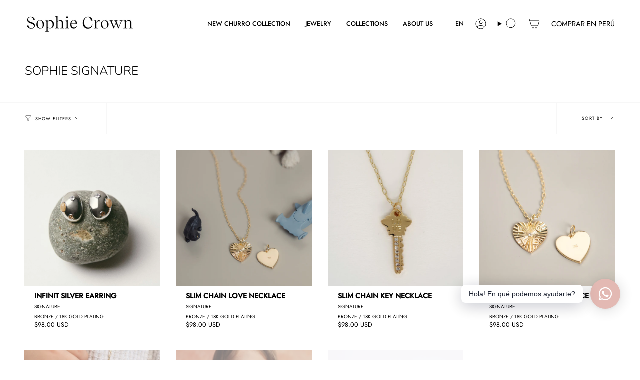

--- FILE ---
content_type: text/html; charset=utf-8
request_url: https://www.sophiecrown.com/en/collections/sophie-signature
body_size: 27393
content:
<!doctype html>
<html class="no-js no-touch supports-no-cookies" lang="en">
<head>
  
  <meta charset="UTF-8">
  <meta http-equiv="X-UA-Compatible" content="IE=edge">
  <meta name="viewport" content="width=device-width, initial-scale=1.0">
  <meta name="theme-color" content="#f7f9fa">
  <link rel="canonical" href="https://www.sophiecrown.com/en/collections/sophie-signature">
  <link rel="preconnect" href="https://cdn.shopify.com" crossorigin>
  <!-- ======================= Broadcast Theme V5.1.0 ========================= --><link rel="preconnect" href="https://fonts.shopifycdn.com" crossorigin><link href="//www.sophiecrown.com/cdn/shop/t/6/assets/theme.css?v=113242592366173704341730915506" as="style" rel="preload">
  <link href="//www.sophiecrown.com/cdn/shop/t/6/assets/vendor.js?v=93779096473886333451730915506" as="script" rel="preload">
  <link href="//www.sophiecrown.com/cdn/shop/t/6/assets/theme.js?v=76068313012163680871730915506" as="script" rel="preload">

    <link rel="icon" type="image/png" href="//www.sophiecrown.com/cdn/shop/files/Favicon_Sophie_Crown.png?crop=center&height=32&v=1688082361&width=32">
  

  <!-- Title and description ================================================ -->
  
  <title>
    
    SOPHIE SIGNATURE
    
    
    
      &ndash; SOPHIE CROWN
    
  </title>

  
    <meta name="description" content="">
  

  <meta property="og:site_name" content="SOPHIE CROWN">
<meta property="og:url" content="https://www.sophiecrown.com/en/collections/sophie-signature">
<meta property="og:title" content="SOPHIE SIGNATURE">
<meta property="og:type" content="product.group">
<meta property="og:description" content="SOPHIE CROWN"><meta property="og:image" content="http://www.sophiecrown.com/cdn/shop/files/Logo_Sophie_Crown.png?height=628&pad_color=fff&v=1688082681&width=1200">
  <meta property="og:image:secure_url" content="https://www.sophiecrown.com/cdn/shop/files/Logo_Sophie_Crown.png?height=628&pad_color=fff&v=1688082681&width=1200">
  <meta property="og:image:width" content="1200">
  <meta property="og:image:height" content="628"><meta name="twitter:card" content="summary_large_image">
<meta name="twitter:title" content="SOPHIE SIGNATURE">
<meta name="twitter:description" content="SOPHIE CROWN">

  <!-- CSS ================================================================== -->

  <link href="//www.sophiecrown.com/cdn/shop/t/6/assets/font-settings.css?v=76144389539667749941759343424" rel="stylesheet" type="text/css" media="all" />

  
<style data-shopify>

:root {--scrollbar-width: 0px;





--COLOR-VIDEO-BG: #f2f2f2;
--COLOR-BG-BRIGHTER: #f2f2f2;--COLOR-BG: #ffffff;--COLOR-BG-ALPHA-25: rgba(255, 255, 255, 0.25);
--COLOR-BG-TRANSPARENT: rgba(255, 255, 255, 0);
--COLOR-BG-SECONDARY: #F7F9FA;
--COLOR-BG-SECONDARY-LIGHTEN: #ffffff;
--COLOR-BG-RGB: 255, 255, 255;

--COLOR-TEXT-DARK: #000000;
--COLOR-TEXT: #000000;
--COLOR-TEXT-LIGHT: #4d4d4d;


/* === Opacity shades of grey ===*/
--COLOR-A5:  rgba(0, 0, 0, 0.05);
--COLOR-A10: rgba(0, 0, 0, 0.1);
--COLOR-A15: rgba(0, 0, 0, 0.15);
--COLOR-A20: rgba(0, 0, 0, 0.2);
--COLOR-A25: rgba(0, 0, 0, 0.25);
--COLOR-A30: rgba(0, 0, 0, 0.3);
--COLOR-A35: rgba(0, 0, 0, 0.35);
--COLOR-A40: rgba(0, 0, 0, 0.4);
--COLOR-A45: rgba(0, 0, 0, 0.45);
--COLOR-A50: rgba(0, 0, 0, 0.5);
--COLOR-A55: rgba(0, 0, 0, 0.55);
--COLOR-A60: rgba(0, 0, 0, 0.6);
--COLOR-A65: rgba(0, 0, 0, 0.65);
--COLOR-A70: rgba(0, 0, 0, 0.7);
--COLOR-A75: rgba(0, 0, 0, 0.75);
--COLOR-A80: rgba(0, 0, 0, 0.8);
--COLOR-A85: rgba(0, 0, 0, 0.85);
--COLOR-A90: rgba(0, 0, 0, 0.9);
--COLOR-A95: rgba(0, 0, 0, 0.95);

--COLOR-BORDER: rgb(240, 240, 240);
--COLOR-BORDER-LIGHT: #f6f6f6;
--COLOR-BORDER-HAIRLINE: #f7f7f7;
--COLOR-BORDER-DARK: #bdbdbd;/* === Bright color ===*/
--COLOR-PRIMARY: #f7f9fa;
--COLOR-PRIMARY-HOVER: #c1d6e3;
--COLOR-PRIMARY-FADE: rgba(247, 249, 250, 0.05);
--COLOR-PRIMARY-FADE-HOVER: rgba(247, 249, 250, 0.1);
--COLOR-PRIMARY-LIGHT: #ffffff;--COLOR-PRIMARY-OPPOSITE: #000000;



/* === link Color ===*/
--COLOR-LINK: #000000;
--COLOR-LINK-HOVER: rgba(0, 0, 0, 0.7);
--COLOR-LINK-FADE: rgba(0, 0, 0, 0.05);
--COLOR-LINK-FADE-HOVER: rgba(0, 0, 0, 0.1);--COLOR-LINK-OPPOSITE: #ffffff;


/* === Product grid sale tags ===*/
--COLOR-SALE-BG: #cdcdcd;
--COLOR-SALE-TEXT: #ffffff;--COLOR-SALE-TEXT-SECONDARY: #cdcdcd;

/* === Product grid badges ===*/
--COLOR-BADGE-BG: #ffffff;
--COLOR-BADGE-TEXT: #212121;

/* === Product sale color ===*/
--COLOR-SALE: #d20000;

/* === Gray background on Product grid items ===*/--filter-bg: 1.0;/* === Helper colors for form error states ===*/
--COLOR-ERROR: #721C24;
--COLOR-ERROR-BG: #F8D7DA;
--COLOR-ERROR-BORDER: #F5C6CB;



  --RADIUS: 0px;
  --RADIUS-SELECT: 0px;

--COLOR-HEADER-BG: #ffffff;--COLOR-HEADER-BG-TRANSPARENT: rgba(255, 255, 255, 0);
--COLOR-HEADER-LINK: #000000;
--COLOR-HEADER-LINK-HOVER: rgba(0, 0, 0, 0.7);

--COLOR-MENU-BG: #ffffff;
--COLOR-MENU-LINK: #000000;
--COLOR-MENU-LINK-HOVER: rgba(0, 0, 0, 0.7);
--COLOR-SUBMENU-BG: #ffffff;
--COLOR-SUBMENU-LINK: #000000;
--COLOR-SUBMENU-LINK-HOVER: rgba(0, 0, 0, 0.7);
--COLOR-SUBMENU-TEXT-LIGHT: #4d4d4d;
--COLOR-MENU-TRANSPARENT: #ffffff;
--COLOR-MENU-TRANSPARENT-HOVER: rgba(255, 255, 255, 0.7);

--COLOR-FOOTER-BG: #ffffff;
--COLOR-FOOTER-TEXT: #000000;
--COLOR-FOOTER-TEXT-A35: rgba(0, 0, 0, 0.35);
--COLOR-FOOTER-TEXT-A75: rgba(0, 0, 0, 0.75);
--COLOR-FOOTER-LINK: #000000;
--COLOR-FOOTER-LINK-HOVER: rgba(0, 0, 0, 0.7);
--COLOR-FOOTER-BORDER: #000000;

--TRANSPARENT: rgba(255, 255, 255, 0);

/* === Default overlay opacity ===*/
--overlay-opacity: 0;
--underlay-opacity: 1;
--underlay-bg: rgba(0,0,0,0.4);

/* === Custom Cursor ===*/
--ICON-ZOOM-IN: url( "//www.sophiecrown.com/cdn/shop/t/6/assets/icon-zoom-in.svg?v=182473373117644429561730915506" );
--ICON-ZOOM-OUT: url( "//www.sophiecrown.com/cdn/shop/t/6/assets/icon-zoom-out.svg?v=101497157853986683871730915506" );

/* === Custom Icons ===*/


  
  --ICON-ADD-BAG: url( "//www.sophiecrown.com/cdn/shop/t/6/assets/icon-add-bag.svg?v=23763382405227654651730915506" );
  --ICON-ADD-CART: url( "//www.sophiecrown.com/cdn/shop/t/6/assets/icon-add-cart.svg?v=3962293684743587821730915506" );
  --ICON-ARROW-LEFT: url( "//www.sophiecrown.com/cdn/shop/t/6/assets/icon-arrow-left.svg?v=136066145774695772731730915506" );
  --ICON-ARROW-RIGHT: url( "//www.sophiecrown.com/cdn/shop/t/6/assets/icon-arrow-right.svg?v=150928298113663093401730915506" );
  --ICON-SELECT: url("//www.sophiecrown.com/cdn/shop/t/6/assets/icon-select.svg?v=167170173659852274001730915506");


--PRODUCT-GRID-ASPECT-RATIO: 100%;

/* === Typography ===*/
--FONT-WEIGHT-BODY: 400;
--FONT-WEIGHT-BODY-BOLD: 500;

--FONT-STACK-BODY: Jost, sans-serif;
--FONT-STYLE-BODY: normal;
--FONT-STYLE-BODY-ITALIC: italic;
--FONT-ADJUST-BODY: 0.9;

--FONT-WEIGHT-HEADING: 300;
--FONT-WEIGHT-HEADING-BOLD: 400;

--FONT-STACK-HEADING: Nunito, sans-serif;
--FONT-STYLE-HEADING: normal;
--FONT-STYLE-HEADING-ITALIC: italic;
--FONT-ADJUST-HEADING: 0.9;

--FONT-STACK-NAV: Jost, sans-serif;
--FONT-STYLE-NAV: normal;
--FONT-STYLE-NAV-ITALIC: italic;
--FONT-ADJUST-NAV: 0.9;

--FONT-WEIGHT-NAV: 400;
--FONT-WEIGHT-NAV-BOLD: 500;

--FONT-SIZE-BASE: 0.9rem;
--FONT-SIZE-BASE-PERCENT: 0.9;

/* === Parallax ===*/
--PARALLAX-STRENGTH-MIN: 120.0%;
--PARALLAX-STRENGTH-MAX: 130.0%;--COLUMNS: 4;
--COLUMNS-MEDIUM: 3;
--COLUMNS-SMALL: 2;
--COLUMNS-MOBILE: 1;--LAYOUT-OUTER: 50px;
  --LAYOUT-GUTTER: 32px;
  --LAYOUT-OUTER-MEDIUM: 30px;
  --LAYOUT-GUTTER-MEDIUM: 22px;
  --LAYOUT-OUTER-SMALL: 16px;
  --LAYOUT-GUTTER-SMALL: 16px;--base-animation-delay: 0ms;
--line-height-normal: 1.375; /* Equals to line-height: normal; */--SIDEBAR-WIDTH: 288px;
  --SIDEBAR-WIDTH-MEDIUM: 258px;--DRAWER-WIDTH: 380px;--ICON-STROKE-WIDTH: 1px;

--COLOR-TEXT-DARK: #000000;
--COLOR-TEXT:#000000;
--COLOR-TEXT-LIGHT: #000000;



/* === Button General ===*/
--BTN-FONT-STACK: Poppins, sans-serif;
--BTN-FONT-WEIGHT: 300;
--BTN-FONT-STYLE: normal;
--BTN-FONT-SIZE: 13px;

--BTN-LETTER-SPACING: 0.1em;
--BTN-UPPERCASE: none;
--BTN-TEXT-ARROW-OFFSET: 0px;

/* === Button Primary ===*/
--BTN-PRIMARY-BORDER-COLOR: #000000;
--BTN-PRIMARY-BG-COLOR: #000000;
--BTN-PRIMARY-TEXT-COLOR: #ffffff;


  --BTN-PRIMARY-BG-COLOR-BRIGHTER: #1a1a1a;


/* === Button Secondary ===*/
--BTN-SECONDARY-BORDER-COLOR: #5c5c5c;
--BTN-SECONDARY-BG-COLOR: #cc9c9b;
--BTN-SECONDARY-TEXT-COLOR: #ffffff;


  --BTN-SECONDARY-BG-COLOR-BRIGHTER: #c38b8a;


/* === Button White ===*/
--TEXT-BTN-BORDER-WHITE: #fff;
--TEXT-BTN-BG-WHITE: #fff;
--TEXT-BTN-WHITE: #000;
--TEXT-BTN-BG-WHITE-BRIGHTER: #f2f2f2;

/* === Button Black ===*/
--TEXT-BTN-BG-BLACK: #000;
--TEXT-BTN-BORDER-BLACK: #000;
--TEXT-BTN-BLACK: #fff;
--TEXT-BTN-BG-BLACK-BRIGHTER: #1a1a1a;

/* === Cart Gradient ===*/


  --FREE-SHIPPING-GRADIENT: linear-gradient(to right, var(--COLOR-PRIMARY-LIGHT) 0%, var(--COLOR-PRIMARY) 100%);


}

::backdrop {
  --underlay-opacity: 1;
  --underlay-bg: rgba(0,0,0,0.4);
}
</style>


  <link href="//www.sophiecrown.com/cdn/shop/t/6/assets/theme.css?v=113242592366173704341730915506" rel="stylesheet" type="text/css" media="all" />
<link href="//www.sophiecrown.com/cdn/shop/t/6/assets/swatches.css.liquid?v=157844926215047500451730915506" as="style" rel="preload">
    <link href="//www.sophiecrown.com/cdn/shop/t/6/assets/swatches.css.liquid?v=157844926215047500451730915506" rel="stylesheet" type="text/css" media="all" />
<style data-shopify>.swatches {
    --black: #000000;--white: #fafafa;--blank: url(//www.sophiecrown.com/cdn/shop/files/blank_small.png?v=452);--gold: #d4af37;--gold-rubi: url(//www.sophiecrown.com/cdn/shop/files/gold-rubi_small.png?v=2381775443140925614);--gold-esmeralda: #106552;--silver: #c0c0c0;
  }</style>
<script>
    if (window.navigator.userAgent.indexOf('MSIE ') > 0 || window.navigator.userAgent.indexOf('Trident/') > 0) {
      document.documentElement.className = document.documentElement.className + ' ie';

      var scripts = document.getElementsByTagName('script')[0];
      var polyfill = document.createElement("script");
      polyfill.defer = true;
      polyfill.src = "//www.sophiecrown.com/cdn/shop/t/6/assets/ie11.js?v=144489047535103983231730915506";

      scripts.parentNode.insertBefore(polyfill, scripts);
    } else {
      document.documentElement.className = document.documentElement.className.replace('no-js', 'js');
    }

    document.documentElement.style.setProperty('--scrollbar-width', `${getScrollbarWidth()}px`);

    function getScrollbarWidth() {
      // Creating invisible container
      const outer = document.createElement('div');
      outer.style.visibility = 'hidden';
      outer.style.overflow = 'scroll'; // forcing scrollbar to appear
      outer.style.msOverflowStyle = 'scrollbar'; // needed for WinJS apps
      document.documentElement.appendChild(outer);

      // Creating inner element and placing it in the container
      const inner = document.createElement('div');
      outer.appendChild(inner);

      // Calculating difference between container's full width and the child width
      const scrollbarWidth = outer.offsetWidth - inner.offsetWidth;

      // Removing temporary elements from the DOM
      outer.parentNode.removeChild(outer);

      return scrollbarWidth;
    }

    let root = '/en';
    if (root[root.length - 1] !== '/') {
      root = root + '/';
    }

    window.theme = {
      routes: {
        root: root,
        cart_url: '/en/cart',
        cart_add_url: '/en/cart/add',
        cart_change_url: '/en/cart/change',
        product_recommendations_url: '/en/recommendations/products',
        predictive_search_url: '/en/search/suggest',
        addresses_url: '/en/account/addresses'
      },
      assets: {
        photoswipe: '//www.sophiecrown.com/cdn/shop/t/6/assets/photoswipe.js?v=162613001030112971491730915506',
        smoothscroll: '//www.sophiecrown.com/cdn/shop/t/6/assets/smoothscroll.js?v=37906625415260927261730915506',
      },
      strings: {
        addToCart: "Add to cart",
        cartAcceptanceError: "You must accept our terms and conditions.",
        soldOut: "Sold Out",
        from: "From",
        preOrder: "Pre-order",
        sale: "Sale",
        subscription: "Subscription",
        unavailable: "Unavailable",
        unitPrice: "Unit price",
        unitPriceSeparator: "per",
        shippingCalcSubmitButton: "Calculate shipping",
        shippingCalcSubmitButtonDisabled: "Calculating...",
        selectValue: "Select value",
        selectColor: "Select color",
        oneColor: "color",
        otherColor: "colors",
        upsellAddToCart: "Add",
        free: "Free",
        swatchesColor: "Color, Colour"
      },
      settings: {
        customerLoggedIn: null ? true : false,
        cartDrawerEnabled: true,
        enableQuickAdd: false,
        enableAnimations: true,
        variantOnSale: true,
      },
      moneyFormat: true ? "${{amount}} USD" : "${{amount}}",
      moneyWithoutCurrencyFormat: "${{amount}}",
      moneyWithCurrencyFormat: "${{amount}} USD",
      subtotal: 0,
      info: {
        name: 'broadcast'
      },
      version: '5.1.0'
    };

    if (window.performance) {
      window.performance.mark('init');
    } else {
      window.fastNetworkAndCPU = false;
    }
  </script>

  
    <script src="//www.sophiecrown.com/cdn/shopifycloud/storefront/assets/themes_support/shopify_common-5f594365.js" defer="defer"></script>
  

  <!-- Theme Javascript ============================================================== -->
  <script src="//www.sophiecrown.com/cdn/shop/t/6/assets/vendor.js?v=93779096473886333451730915506" defer="defer"></script>
  <script src="//www.sophiecrown.com/cdn/shop/t/6/assets/theme.js?v=76068313012163680871730915506" defer="defer"></script><!-- Shopify app scripts =========================================================== -->

  <script>window.performance && window.performance.mark && window.performance.mark('shopify.content_for_header.start');</script><meta name="google-site-verification" content="wVB9-2wLyHX_Wsjp_CaUtHBK930NslSNZvOZkDEkEK0">
<meta id="shopify-digital-wallet" name="shopify-digital-wallet" content="/72775532823/digital_wallets/dialog">
<link rel="alternate" type="application/atom+xml" title="Feed" href="/en/collections/sophie-signature.atom" />
<link rel="alternate" hreflang="x-default" href="https://www.sophiecrown.com/collections/sophie-signature">
<link rel="alternate" hreflang="es" href="https://www.sophiecrown.com/collections/sophie-signature">
<link rel="alternate" hreflang="en" href="https://www.sophiecrown.com/en/collections/sophie-signature">
<link rel="alternate" type="application/json+oembed" href="https://www.sophiecrown.com/en/collections/sophie-signature.oembed">
<script async="async" src="/checkouts/internal/preloads.js?locale=en-US"></script>
<script id="shopify-features" type="application/json">{"accessToken":"55969254921cffd83f31d554c162cd75","betas":["rich-media-storefront-analytics"],"domain":"www.sophiecrown.com","predictiveSearch":true,"shopId":72775532823,"locale":"en"}</script>
<script>var Shopify = Shopify || {};
Shopify.shop = "sophie-crown-international.myshopify.com";
Shopify.locale = "en";
Shopify.currency = {"active":"USD","rate":"1.0"};
Shopify.country = "US";
Shopify.theme = {"name":"CHURROS COLLECTION","id":172416598295,"schema_name":"Broadcast","schema_version":"5.1.0","theme_store_id":868,"role":"main"};
Shopify.theme.handle = "null";
Shopify.theme.style = {"id":null,"handle":null};
Shopify.cdnHost = "www.sophiecrown.com/cdn";
Shopify.routes = Shopify.routes || {};
Shopify.routes.root = "/en/";</script>
<script type="module">!function(o){(o.Shopify=o.Shopify||{}).modules=!0}(window);</script>
<script>!function(o){function n(){var o=[];function n(){o.push(Array.prototype.slice.apply(arguments))}return n.q=o,n}var t=o.Shopify=o.Shopify||{};t.loadFeatures=n(),t.autoloadFeatures=n()}(window);</script>
<script id="shop-js-analytics" type="application/json">{"pageType":"collection"}</script>
<script defer="defer" async type="module" src="//www.sophiecrown.com/cdn/shopifycloud/shop-js/modules/v2/client.init-shop-cart-sync_BT-GjEfc.en.esm.js"></script>
<script defer="defer" async type="module" src="//www.sophiecrown.com/cdn/shopifycloud/shop-js/modules/v2/chunk.common_D58fp_Oc.esm.js"></script>
<script defer="defer" async type="module" src="//www.sophiecrown.com/cdn/shopifycloud/shop-js/modules/v2/chunk.modal_xMitdFEc.esm.js"></script>
<script type="module">
  await import("//www.sophiecrown.com/cdn/shopifycloud/shop-js/modules/v2/client.init-shop-cart-sync_BT-GjEfc.en.esm.js");
await import("//www.sophiecrown.com/cdn/shopifycloud/shop-js/modules/v2/chunk.common_D58fp_Oc.esm.js");
await import("//www.sophiecrown.com/cdn/shopifycloud/shop-js/modules/v2/chunk.modal_xMitdFEc.esm.js");

  window.Shopify.SignInWithShop?.initShopCartSync?.({"fedCMEnabled":true,"windoidEnabled":true});

</script>
<script>(function() {
  var isLoaded = false;
  function asyncLoad() {
    if (isLoaded) return;
    isLoaded = true;
    var urls = ["https:\/\/magic-menu.risingsigma.com\/js\/create-menu.min.js?shop=sophie-crown-international.myshopify.com","https:\/\/light.spicegems.org\/0\/js\/scripttags\/sophie-crown-international\/country_redirect_e85b0b6e7a9e24be127c12cc011aa5c8.min.js?v=37\u0026shop=sophie-crown-international.myshopify.com","https:\/\/api.fastbundle.co\/scripts\/src.js?shop=sophie-crown-international.myshopify.com","https:\/\/api.fastbundle.co\/scripts\/script_tag.js?shop=sophie-crown-international.myshopify.com"];
    for (var i = 0; i < urls.length; i++) {
      var s = document.createElement('script');
      s.type = 'text/javascript';
      s.async = true;
      s.src = urls[i];
      var x = document.getElementsByTagName('script')[0];
      x.parentNode.insertBefore(s, x);
    }
  };
  if(window.attachEvent) {
    window.attachEvent('onload', asyncLoad);
  } else {
    window.addEventListener('load', asyncLoad, false);
  }
})();</script>
<script id="__st">var __st={"a":72775532823,"offset":-18000,"reqid":"0f10b96d-bd31-41ba-b59e-153061a41ec9-1769470483","pageurl":"www.sophiecrown.com\/en\/collections\/sophie-signature","u":"284187ac4a6e","p":"collection","rtyp":"collection","rid":460628394263};</script>
<script>window.ShopifyPaypalV4VisibilityTracking = true;</script>
<script id="form-persister">!function(){'use strict';const t='contact',e='new_comment',n=[[t,t],['blogs',e],['comments',e],[t,'customer']],o='password',r='form_key',c=['recaptcha-v3-token','g-recaptcha-response','h-captcha-response',o],s=()=>{try{return window.sessionStorage}catch{return}},i='__shopify_v',u=t=>t.elements[r],a=function(){const t=[...n].map((([t,e])=>`form[action*='/${t}']:not([data-nocaptcha='true']) input[name='form_type'][value='${e}']`)).join(',');var e;return e=t,()=>e?[...document.querySelectorAll(e)].map((t=>t.form)):[]}();function m(t){const e=u(t);a().includes(t)&&(!e||!e.value)&&function(t){try{if(!s())return;!function(t){const e=s();if(!e)return;const n=u(t);if(!n)return;const o=n.value;o&&e.removeItem(o)}(t);const e=Array.from(Array(32),(()=>Math.random().toString(36)[2])).join('');!function(t,e){u(t)||t.append(Object.assign(document.createElement('input'),{type:'hidden',name:r})),t.elements[r].value=e}(t,e),function(t,e){const n=s();if(!n)return;const r=[...t.querySelectorAll(`input[type='${o}']`)].map((({name:t})=>t)),u=[...c,...r],a={};for(const[o,c]of new FormData(t).entries())u.includes(o)||(a[o]=c);n.setItem(e,JSON.stringify({[i]:1,action:t.action,data:a}))}(t,e)}catch(e){console.error('failed to persist form',e)}}(t)}const f=t=>{if('true'===t.dataset.persistBound)return;const e=function(t,e){const n=function(t){return'function'==typeof t.submit?t.submit:HTMLFormElement.prototype.submit}(t).bind(t);return function(){let t;return()=>{t||(t=!0,(()=>{try{e(),n()}catch(t){(t=>{console.error('form submit failed',t)})(t)}})(),setTimeout((()=>t=!1),250))}}()}(t,(()=>{m(t)}));!function(t,e){if('function'==typeof t.submit&&'function'==typeof e)try{t.submit=e}catch{}}(t,e),t.addEventListener('submit',(t=>{t.preventDefault(),e()})),t.dataset.persistBound='true'};!function(){function t(t){const e=(t=>{const e=t.target;return e instanceof HTMLFormElement?e:e&&e.form})(t);e&&m(e)}document.addEventListener('submit',t),document.addEventListener('DOMContentLoaded',(()=>{const e=a();for(const t of e)f(t);var n;n=document.body,new window.MutationObserver((t=>{for(const e of t)if('childList'===e.type&&e.addedNodes.length)for(const t of e.addedNodes)1===t.nodeType&&'FORM'===t.tagName&&a().includes(t)&&f(t)})).observe(n,{childList:!0,subtree:!0,attributes:!1}),document.removeEventListener('submit',t)}))}()}();</script>
<script integrity="sha256-4kQ18oKyAcykRKYeNunJcIwy7WH5gtpwJnB7kiuLZ1E=" data-source-attribution="shopify.loadfeatures" defer="defer" src="//www.sophiecrown.com/cdn/shopifycloud/storefront/assets/storefront/load_feature-a0a9edcb.js" crossorigin="anonymous"></script>
<script data-source-attribution="shopify.dynamic_checkout.dynamic.init">var Shopify=Shopify||{};Shopify.PaymentButton=Shopify.PaymentButton||{isStorefrontPortableWallets:!0,init:function(){window.Shopify.PaymentButton.init=function(){};var t=document.createElement("script");t.src="https://www.sophiecrown.com/cdn/shopifycloud/portable-wallets/latest/portable-wallets.en.js",t.type="module",document.head.appendChild(t)}};
</script>
<script data-source-attribution="shopify.dynamic_checkout.buyer_consent">
  function portableWalletsHideBuyerConsent(e){var t=document.getElementById("shopify-buyer-consent"),n=document.getElementById("shopify-subscription-policy-button");t&&n&&(t.classList.add("hidden"),t.setAttribute("aria-hidden","true"),n.removeEventListener("click",e))}function portableWalletsShowBuyerConsent(e){var t=document.getElementById("shopify-buyer-consent"),n=document.getElementById("shopify-subscription-policy-button");t&&n&&(t.classList.remove("hidden"),t.removeAttribute("aria-hidden"),n.addEventListener("click",e))}window.Shopify?.PaymentButton&&(window.Shopify.PaymentButton.hideBuyerConsent=portableWalletsHideBuyerConsent,window.Shopify.PaymentButton.showBuyerConsent=portableWalletsShowBuyerConsent);
</script>
<script data-source-attribution="shopify.dynamic_checkout.cart.bootstrap">document.addEventListener("DOMContentLoaded",(function(){function t(){return document.querySelector("shopify-accelerated-checkout-cart, shopify-accelerated-checkout")}if(t())Shopify.PaymentButton.init();else{new MutationObserver((function(e,n){t()&&(Shopify.PaymentButton.init(),n.disconnect())})).observe(document.body,{childList:!0,subtree:!0})}}));
</script>
<script id="sections-script" data-sections="footer" defer="defer" src="//www.sophiecrown.com/cdn/shop/t/6/compiled_assets/scripts.js?v=452"></script>
<script>window.performance && window.performance.mark && window.performance.mark('shopify.content_for_header.end');</script>

	<script src="https://magic-menu.risingsigma.com/js/create-magic-menu.min.js" async></script>
<!-- BEGIN app block: shopify://apps/rt-social-chat-live-chat/blocks/app-embed/9baee9b7-6929-47af-9935-05bcdc376396 --><script>
  window.roarJs = window.roarJs || {};
  roarJs.WhatsAppConfig = {
    metafields: {
      shop: "sophie-crown-international.myshopify.com",
      settings: {"enabled":"1","block_order":["1492096252560"],"blocks":{"1492096252560":{"disabled":"0","type":"whatsapp","number":"+51983529845","whatsapp_web":"0","name":"Sophie","label":"Chat Online","avatar":"1","avatar_url":"https:\/\/cdn.shopify.com\/s\/files\/1\/2621\/5000\/files\/logo---png_c6cbc1d5-8ef7-44c9-9a57-ee11198df332.png?v=1611678355","online":"1","timezone":"America\/New_York","sunday":{"enabled":"1","range":"480,1050"},"monday":{"enabled":"1","range":"480,1050"},"tuesday":{"enabled":"1","range":"480,1050"},"wednesday":{"enabled":"1","range":"480,1050"},"thursday":{"enabled":"1","range":"480,1050"},"friday":{"enabled":"1","range":"480,1050"},"saturday":{"enabled":"1","range":"480,1050"},"offline":"I will be back soon","chat":{"enabled":"0","greeting":"Hello! I'm John from the support team."},"message":"Me podrías ayudar con este producto?","page_url":"1"}},"param":{"newtab":"0","offline_disabled":"0","offline_message":"1","greeting":{"enabled":"0","message":"Hi there! How can we help you? Tap here to start chat with us.","delay":"5"},"pending":{"enabled":"0","number":"1","color":"#ffffff","background":"#dd0000"},"position":{"value":"right","bottom":"102","left":"20","right":"39"},"cta_type":"all"},"mobile":{"enabled":"1","position":{"value":"right","bottom":"60","left":"20","right":"12"}},"style":{"gradient":"custom","pattern":"0","custom":{"color":"#ffffff","background":"#e3b9b3"},"icon":"10","rounded":"1"},"share":{"block_order":["facebook","twitter","whatsapp"],"blocks":{"facebook":{"type":"facebook","label":"Share on Facebook"},"twitter":{"type":"twitter","label":"Share on Twitter"},"whatsapp":{"type":"whatsapp","label":"Share on Whatsapp"}},"param":{"enabled":"0","position":"left"},"mobile":{"enabled":"1","position":"inherit"},"style":{"color":"#000000","background":"#ffffff"},"texts":{"button":"Share","message":"Check this out, it's so cool!"}},"charge":false,"onetime":false,"track_url":"https:\/\/haloroar.com\/app\/whatsapp\/tracking","texts":{"title":"Chat Online","description":"Estamos aquí para ayudarte. Escríbenos al whatsapp para resolver tus dudas","note":"We typically reply within a few minutes","button":"Hola! En qué podemos ayudarte?","placeholder":"Send a message…","emoji_search":"Search emoji…","emoji_frequently":"Frequently used","emoji_people":"People","emoji_nature":"Nature","emoji_objects":"Objects","emoji_places":"Places","emoji_symbols":"Symbols","emoji_not_found":"No emoji could be found"},"only1":"true"},
      moneyFormat: "${{amount}}"
    }
  }
</script>

<script src="https://cdn.shopify.com/extensions/019a1460-f72e-7cbc-becc-90116917fae9/rt-whats-app-chat-live-chat-2/assets/whatsapp.js" defer></script>


<!-- END app block --><link href="https://cdn.shopify.com/extensions/019a1460-f72e-7cbc-becc-90116917fae9/rt-whats-app-chat-live-chat-2/assets/whatsapp.css" rel="stylesheet" type="text/css" media="all">
<script src="https://cdn.shopify.com/extensions/58cd7a24-1453-47e2-ae39-346c65850604/magic-menu-10/assets/multiple-menu.min.js" type="text/javascript" defer="defer"></script>
<link href="https://cdn.shopify.com/extensions/58cd7a24-1453-47e2-ae39-346c65850604/magic-menu-10/assets/magic-story.min.css" rel="stylesheet" type="text/css" media="all">
<link href="https://monorail-edge.shopifysvc.com" rel="dns-prefetch">
<script>(function(){if ("sendBeacon" in navigator && "performance" in window) {try {var session_token_from_headers = performance.getEntriesByType('navigation')[0].serverTiming.find(x => x.name == '_s').description;} catch {var session_token_from_headers = undefined;}var session_cookie_matches = document.cookie.match(/_shopify_s=([^;]*)/);var session_token_from_cookie = session_cookie_matches && session_cookie_matches.length === 2 ? session_cookie_matches[1] : "";var session_token = session_token_from_headers || session_token_from_cookie || "";function handle_abandonment_event(e) {var entries = performance.getEntries().filter(function(entry) {return /monorail-edge.shopifysvc.com/.test(entry.name);});if (!window.abandonment_tracked && entries.length === 0) {window.abandonment_tracked = true;var currentMs = Date.now();var navigation_start = performance.timing.navigationStart;var payload = {shop_id: 72775532823,url: window.location.href,navigation_start,duration: currentMs - navigation_start,session_token,page_type: "collection"};window.navigator.sendBeacon("https://monorail-edge.shopifysvc.com/v1/produce", JSON.stringify({schema_id: "online_store_buyer_site_abandonment/1.1",payload: payload,metadata: {event_created_at_ms: currentMs,event_sent_at_ms: currentMs}}));}}window.addEventListener('pagehide', handle_abandonment_event);}}());</script>
<script id="web-pixels-manager-setup">(function e(e,d,r,n,o){if(void 0===o&&(o={}),!Boolean(null===(a=null===(i=window.Shopify)||void 0===i?void 0:i.analytics)||void 0===a?void 0:a.replayQueue)){var i,a;window.Shopify=window.Shopify||{};var t=window.Shopify;t.analytics=t.analytics||{};var s=t.analytics;s.replayQueue=[],s.publish=function(e,d,r){return s.replayQueue.push([e,d,r]),!0};try{self.performance.mark("wpm:start")}catch(e){}var l=function(){var e={modern:/Edge?\/(1{2}[4-9]|1[2-9]\d|[2-9]\d{2}|\d{4,})\.\d+(\.\d+|)|Firefox\/(1{2}[4-9]|1[2-9]\d|[2-9]\d{2}|\d{4,})\.\d+(\.\d+|)|Chrom(ium|e)\/(9{2}|\d{3,})\.\d+(\.\d+|)|(Maci|X1{2}).+ Version\/(15\.\d+|(1[6-9]|[2-9]\d|\d{3,})\.\d+)([,.]\d+|)( \(\w+\)|)( Mobile\/\w+|) Safari\/|Chrome.+OPR\/(9{2}|\d{3,})\.\d+\.\d+|(CPU[ +]OS|iPhone[ +]OS|CPU[ +]iPhone|CPU IPhone OS|CPU iPad OS)[ +]+(15[._]\d+|(1[6-9]|[2-9]\d|\d{3,})[._]\d+)([._]\d+|)|Android:?[ /-](13[3-9]|1[4-9]\d|[2-9]\d{2}|\d{4,})(\.\d+|)(\.\d+|)|Android.+Firefox\/(13[5-9]|1[4-9]\d|[2-9]\d{2}|\d{4,})\.\d+(\.\d+|)|Android.+Chrom(ium|e)\/(13[3-9]|1[4-9]\d|[2-9]\d{2}|\d{4,})\.\d+(\.\d+|)|SamsungBrowser\/([2-9]\d|\d{3,})\.\d+/,legacy:/Edge?\/(1[6-9]|[2-9]\d|\d{3,})\.\d+(\.\d+|)|Firefox\/(5[4-9]|[6-9]\d|\d{3,})\.\d+(\.\d+|)|Chrom(ium|e)\/(5[1-9]|[6-9]\d|\d{3,})\.\d+(\.\d+|)([\d.]+$|.*Safari\/(?![\d.]+ Edge\/[\d.]+$))|(Maci|X1{2}).+ Version\/(10\.\d+|(1[1-9]|[2-9]\d|\d{3,})\.\d+)([,.]\d+|)( \(\w+\)|)( Mobile\/\w+|) Safari\/|Chrome.+OPR\/(3[89]|[4-9]\d|\d{3,})\.\d+\.\d+|(CPU[ +]OS|iPhone[ +]OS|CPU[ +]iPhone|CPU IPhone OS|CPU iPad OS)[ +]+(10[._]\d+|(1[1-9]|[2-9]\d|\d{3,})[._]\d+)([._]\d+|)|Android:?[ /-](13[3-9]|1[4-9]\d|[2-9]\d{2}|\d{4,})(\.\d+|)(\.\d+|)|Mobile Safari.+OPR\/([89]\d|\d{3,})\.\d+\.\d+|Android.+Firefox\/(13[5-9]|1[4-9]\d|[2-9]\d{2}|\d{4,})\.\d+(\.\d+|)|Android.+Chrom(ium|e)\/(13[3-9]|1[4-9]\d|[2-9]\d{2}|\d{4,})\.\d+(\.\d+|)|Android.+(UC? ?Browser|UCWEB|U3)[ /]?(15\.([5-9]|\d{2,})|(1[6-9]|[2-9]\d|\d{3,})\.\d+)\.\d+|SamsungBrowser\/(5\.\d+|([6-9]|\d{2,})\.\d+)|Android.+MQ{2}Browser\/(14(\.(9|\d{2,})|)|(1[5-9]|[2-9]\d|\d{3,})(\.\d+|))(\.\d+|)|K[Aa][Ii]OS\/(3\.\d+|([4-9]|\d{2,})\.\d+)(\.\d+|)/},d=e.modern,r=e.legacy,n=navigator.userAgent;return n.match(d)?"modern":n.match(r)?"legacy":"unknown"}(),u="modern"===l?"modern":"legacy",c=(null!=n?n:{modern:"",legacy:""})[u],f=function(e){return[e.baseUrl,"/wpm","/b",e.hashVersion,"modern"===e.buildTarget?"m":"l",".js"].join("")}({baseUrl:d,hashVersion:r,buildTarget:u}),m=function(e){var d=e.version,r=e.bundleTarget,n=e.surface,o=e.pageUrl,i=e.monorailEndpoint;return{emit:function(e){var a=e.status,t=e.errorMsg,s=(new Date).getTime(),l=JSON.stringify({metadata:{event_sent_at_ms:s},events:[{schema_id:"web_pixels_manager_load/3.1",payload:{version:d,bundle_target:r,page_url:o,status:a,surface:n,error_msg:t},metadata:{event_created_at_ms:s}}]});if(!i)return console&&console.warn&&console.warn("[Web Pixels Manager] No Monorail endpoint provided, skipping logging."),!1;try{return self.navigator.sendBeacon.bind(self.navigator)(i,l)}catch(e){}var u=new XMLHttpRequest;try{return u.open("POST",i,!0),u.setRequestHeader("Content-Type","text/plain"),u.send(l),!0}catch(e){return console&&console.warn&&console.warn("[Web Pixels Manager] Got an unhandled error while logging to Monorail."),!1}}}}({version:r,bundleTarget:l,surface:e.surface,pageUrl:self.location.href,monorailEndpoint:e.monorailEndpoint});try{o.browserTarget=l,function(e){var d=e.src,r=e.async,n=void 0===r||r,o=e.onload,i=e.onerror,a=e.sri,t=e.scriptDataAttributes,s=void 0===t?{}:t,l=document.createElement("script"),u=document.querySelector("head"),c=document.querySelector("body");if(l.async=n,l.src=d,a&&(l.integrity=a,l.crossOrigin="anonymous"),s)for(var f in s)if(Object.prototype.hasOwnProperty.call(s,f))try{l.dataset[f]=s[f]}catch(e){}if(o&&l.addEventListener("load",o),i&&l.addEventListener("error",i),u)u.appendChild(l);else{if(!c)throw new Error("Did not find a head or body element to append the script");c.appendChild(l)}}({src:f,async:!0,onload:function(){if(!function(){var e,d;return Boolean(null===(d=null===(e=window.Shopify)||void 0===e?void 0:e.analytics)||void 0===d?void 0:d.initialized)}()){var d=window.webPixelsManager.init(e)||void 0;if(d){var r=window.Shopify.analytics;r.replayQueue.forEach((function(e){var r=e[0],n=e[1],o=e[2];d.publishCustomEvent(r,n,o)})),r.replayQueue=[],r.publish=d.publishCustomEvent,r.visitor=d.visitor,r.initialized=!0}}},onerror:function(){return m.emit({status:"failed",errorMsg:"".concat(f," has failed to load")})},sri:function(e){var d=/^sha384-[A-Za-z0-9+/=]+$/;return"string"==typeof e&&d.test(e)}(c)?c:"",scriptDataAttributes:o}),m.emit({status:"loading"})}catch(e){m.emit({status:"failed",errorMsg:(null==e?void 0:e.message)||"Unknown error"})}}})({shopId: 72775532823,storefrontBaseUrl: "https://www.sophiecrown.com",extensionsBaseUrl: "https://extensions.shopifycdn.com/cdn/shopifycloud/web-pixels-manager",monorailEndpoint: "https://monorail-edge.shopifysvc.com/unstable/produce_batch",surface: "storefront-renderer",enabledBetaFlags: ["2dca8a86"],webPixelsConfigList: [{"id":"844497175","configuration":"{\"config\":\"{\\\"pixel_id\\\":\\\"GT-M398JKV\\\",\\\"target_country\\\":\\\"US\\\",\\\"gtag_events\\\":[{\\\"type\\\":\\\"purchase\\\",\\\"action_label\\\":\\\"MC-Z1P6XNYC8G\\\"},{\\\"type\\\":\\\"page_view\\\",\\\"action_label\\\":\\\"MC-Z1P6XNYC8G\\\"},{\\\"type\\\":\\\"view_item\\\",\\\"action_label\\\":\\\"MC-Z1P6XNYC8G\\\"}],\\\"enable_monitoring_mode\\\":false}\"}","eventPayloadVersion":"v1","runtimeContext":"OPEN","scriptVersion":"b2a88bafab3e21179ed38636efcd8a93","type":"APP","apiClientId":1780363,"privacyPurposes":[],"dataSharingAdjustments":{"protectedCustomerApprovalScopes":["read_customer_address","read_customer_email","read_customer_name","read_customer_personal_data","read_customer_phone"]}},{"id":"303169815","configuration":"{\"pixel_id\":\"380717550952371\",\"pixel_type\":\"facebook_pixel\",\"metaapp_system_user_token\":\"-\"}","eventPayloadVersion":"v1","runtimeContext":"OPEN","scriptVersion":"ca16bc87fe92b6042fbaa3acc2fbdaa6","type":"APP","apiClientId":2329312,"privacyPurposes":["ANALYTICS","MARKETING","SALE_OF_DATA"],"dataSharingAdjustments":{"protectedCustomerApprovalScopes":["read_customer_address","read_customer_email","read_customer_name","read_customer_personal_data","read_customer_phone"]}},{"id":"shopify-app-pixel","configuration":"{}","eventPayloadVersion":"v1","runtimeContext":"STRICT","scriptVersion":"0450","apiClientId":"shopify-pixel","type":"APP","privacyPurposes":["ANALYTICS","MARKETING"]},{"id":"shopify-custom-pixel","eventPayloadVersion":"v1","runtimeContext":"LAX","scriptVersion":"0450","apiClientId":"shopify-pixel","type":"CUSTOM","privacyPurposes":["ANALYTICS","MARKETING"]}],isMerchantRequest: false,initData: {"shop":{"name":"SOPHIE CROWN","paymentSettings":{"currencyCode":"USD"},"myshopifyDomain":"sophie-crown-international.myshopify.com","countryCode":"PE","storefrontUrl":"https:\/\/www.sophiecrown.com\/en"},"customer":null,"cart":null,"checkout":null,"productVariants":[],"purchasingCompany":null},},"https://www.sophiecrown.com/cdn","fcfee988w5aeb613cpc8e4bc33m6693e112",{"modern":"","legacy":""},{"shopId":"72775532823","storefrontBaseUrl":"https:\/\/www.sophiecrown.com","extensionBaseUrl":"https:\/\/extensions.shopifycdn.com\/cdn\/shopifycloud\/web-pixels-manager","surface":"storefront-renderer","enabledBetaFlags":"[\"2dca8a86\"]","isMerchantRequest":"false","hashVersion":"fcfee988w5aeb613cpc8e4bc33m6693e112","publish":"custom","events":"[[\"page_viewed\",{}],[\"collection_viewed\",{\"collection\":{\"id\":\"460628394263\",\"title\":\"SOPHIE SIGNATURE\",\"productVariants\":[{\"price\":{\"amount\":98.0,\"currencyCode\":\"USD\"},\"product\":{\"title\":\"INFINIT SILVER EARRING\",\"vendor\":\"SIGNATURE\",\"id\":\"9631916785943\",\"untranslatedTitle\":\"INFINIT SILVER EARRING\",\"url\":\"\/en\/products\/arete-infinit-silver\",\"type\":\"Arete\"},\"id\":\"49540050256151\",\"image\":{\"src\":\"\/\/www.sophiecrown.com\/cdn\/shop\/files\/8_11.jpg?v=1724085152\"},\"sku\":\"1012919\",\"title\":\"Default Title\",\"untranslatedTitle\":\"Default Title\"},{\"price\":{\"amount\":98.0,\"currencyCode\":\"USD\"},\"product\":{\"title\":\"SLIM CHAIN LOVE NECKLACE\",\"vendor\":\"SIGNATURE\",\"id\":\"9631926419735\",\"untranslatedTitle\":\"SLIM CHAIN LOVE NECKLACE\",\"url\":\"\/en\/products\/collar-heart-slim-mom\",\"type\":\"Collar\"},\"id\":\"49540068540695\",\"image\":{\"src\":\"\/\/www.sophiecrown.com\/cdn\/shop\/files\/3_4c6aff81-03d5-40d6-bb30-3d1b6a86f4ca.jpg?v=1724085594\"},\"sku\":\"1012869\",\"title\":\"Default Title\",\"untranslatedTitle\":\"Default Title\"},{\"price\":{\"amount\":98.0,\"currencyCode\":\"USD\"},\"product\":{\"title\":\"SLIM CHAIN KEY NECKLACE\",\"vendor\":\"SIGNATURE\",\"id\":\"9631926747415\",\"untranslatedTitle\":\"SLIM CHAIN KEY NECKLACE\",\"url\":\"\/en\/products\/collar-key-slim-mom\",\"type\":\"Collar\"},\"id\":\"49540069294359\",\"image\":{\"src\":\"\/\/www.sophiecrown.com\/cdn\/shop\/files\/5_01a7366b-c6cb-4d81-bbbb-bd2126b5593f.jpg?v=1724085606\"},\"sku\":\"1012871\",\"title\":\"Default Title\",\"untranslatedTitle\":\"Default Title\"},{\"price\":{\"amount\":98.0,\"currencyCode\":\"USD\"},\"product\":{\"title\":\"SLIM CHAIN LOVE NECKLACE\",\"vendor\":\"SIGNATURE\",\"id\":\"9631927861527\",\"untranslatedTitle\":\"SLIM CHAIN LOVE NECKLACE\",\"url\":\"\/en\/products\/collar-grabable-love-code-slim-copia\",\"type\":\"Collar\"},\"id\":\"49540071719191\",\"image\":{\"src\":\"\/\/www.sophiecrown.com\/cdn\/shop\/files\/1-2024-04-24T175153.763_afc5270e-d023-45b9-9afd-7a497736d2a6.jpg?v=1724085643\"},\"sku\":\"1012869\",\"title\":\"Default Title\",\"untranslatedTitle\":\"Default Title\"},{\"price\":{\"amount\":98.0,\"currencyCode\":\"USD\"},\"product\":{\"title\":\"SLIM CHAIN KEY NECKLACE\",\"vendor\":\"SIGNATURE\",\"id\":\"9631928582423\",\"untranslatedTitle\":\"SLIM CHAIN KEY NECKLACE\",\"url\":\"\/en\/products\/collar-grabable-unlock-slim\",\"type\":\"Collar\"},\"id\":\"49540072997143\",\"image\":{\"src\":\"\/\/www.sophiecrown.com\/cdn\/shop\/files\/1-2024-04-24T182702.341.jpg?v=1724085673\"},\"sku\":\"1012871\",\"title\":\"Default Title\",\"untranslatedTitle\":\"Default Title\"},{\"price\":{\"amount\":98.0,\"currencyCode\":\"USD\"},\"product\":{\"title\":\"SLIM CHAIN KEY NECKLACE\",\"vendor\":\"SIGNATURE\",\"id\":\"9631928713495\",\"untranslatedTitle\":\"SLIM CHAIN KEY NECKLACE\",\"url\":\"\/en\/products\/collar-grabable-unlock-slim-1\",\"type\":\"Collar\"},\"id\":\"49540073160983\",\"image\":{\"src\":\"\/\/www.sophiecrown.com\/cdn\/shop\/files\/8_9.jpg?v=1724085682\"},\"sku\":\"1012871\",\"title\":\"Default Title\",\"untranslatedTitle\":\"Default Title\"},{\"price\":{\"amount\":98.0,\"currencyCode\":\"USD\"},\"product\":{\"title\":\"ARETE SYNERGY\",\"vendor\":\"SIGNATURE\",\"id\":\"9631912788247\",\"untranslatedTitle\":\"ARETE SYNERGY\",\"url\":\"\/en\/products\/arete-synergy-1\",\"type\":\"Arete\"},\"id\":\"49540045996311\",\"image\":{\"src\":\"\/\/www.sophiecrown.com\/cdn\/shop\/files\/RETOCADAS_NOV23_10.jpg?v=1724084991\"},\"sku\":\"1012694\",\"title\":\"Default Title\",\"untranslatedTitle\":\"Default Title\"},{\"price\":{\"amount\":98.0,\"currencyCode\":\"USD\"},\"product\":{\"title\":\"ARETE SYNERGY\",\"vendor\":\"SIGNATURE\",\"id\":\"8940998525207\",\"untranslatedTitle\":\"ARETE SYNERGY\",\"url\":\"\/en\/products\/arete-synergy\",\"type\":\"Arete\"},\"id\":\"49540043604247\",\"image\":{\"src\":\"\/\/www.sophiecrown.com\/cdn\/shop\/files\/PRODUCTOS_NOV23_34.jpg?v=1724084905\"},\"sku\":\"1012694\",\"title\":\"Default Title\",\"untranslatedTitle\":\"Default Title\"}]}}]]"});</script><script>
  window.ShopifyAnalytics = window.ShopifyAnalytics || {};
  window.ShopifyAnalytics.meta = window.ShopifyAnalytics.meta || {};
  window.ShopifyAnalytics.meta.currency = 'USD';
  var meta = {"products":[{"id":9631916785943,"gid":"gid:\/\/shopify\/Product\/9631916785943","vendor":"SIGNATURE","type":"Arete","handle":"arete-infinit-silver","variants":[{"id":49540050256151,"price":9800,"name":"INFINIT SILVER EARRING","public_title":null,"sku":"1012919"}],"remote":false},{"id":9631926419735,"gid":"gid:\/\/shopify\/Product\/9631926419735","vendor":"SIGNATURE","type":"Collar","handle":"collar-heart-slim-mom","variants":[{"id":49540068540695,"price":9800,"name":"SLIM CHAIN LOVE NECKLACE","public_title":null,"sku":"1012869"}],"remote":false},{"id":9631926747415,"gid":"gid:\/\/shopify\/Product\/9631926747415","vendor":"SIGNATURE","type":"Collar","handle":"collar-key-slim-mom","variants":[{"id":49540069294359,"price":9800,"name":"SLIM CHAIN KEY NECKLACE","public_title":null,"sku":"1012871"}],"remote":false},{"id":9631927861527,"gid":"gid:\/\/shopify\/Product\/9631927861527","vendor":"SIGNATURE","type":"Collar","handle":"collar-grabable-love-code-slim-copia","variants":[{"id":49540071719191,"price":9800,"name":"SLIM CHAIN LOVE NECKLACE","public_title":null,"sku":"1012869"}],"remote":false},{"id":9631928582423,"gid":"gid:\/\/shopify\/Product\/9631928582423","vendor":"SIGNATURE","type":"Collar","handle":"collar-grabable-unlock-slim","variants":[{"id":49540072997143,"price":9800,"name":"SLIM CHAIN KEY NECKLACE","public_title":null,"sku":"1012871"}],"remote":false},{"id":9631928713495,"gid":"gid:\/\/shopify\/Product\/9631928713495","vendor":"SIGNATURE","type":"Collar","handle":"collar-grabable-unlock-slim-1","variants":[{"id":49540073160983,"price":9800,"name":"SLIM CHAIN KEY NECKLACE","public_title":null,"sku":"1012871"}],"remote":false},{"id":9631912788247,"gid":"gid:\/\/shopify\/Product\/9631912788247","vendor":"SIGNATURE","type":"Arete","handle":"arete-synergy-1","variants":[{"id":49540045996311,"price":9800,"name":"ARETE SYNERGY","public_title":null,"sku":"1012694"}],"remote":false},{"id":8940998525207,"gid":"gid:\/\/shopify\/Product\/8940998525207","vendor":"SIGNATURE","type":"Arete","handle":"arete-synergy","variants":[{"id":49540043604247,"price":9800,"name":"ARETE SYNERGY","public_title":null,"sku":"1012694"}],"remote":false}],"page":{"pageType":"collection","resourceType":"collection","resourceId":460628394263,"requestId":"0f10b96d-bd31-41ba-b59e-153061a41ec9-1769470483"}};
  for (var attr in meta) {
    window.ShopifyAnalytics.meta[attr] = meta[attr];
  }
</script>
<script class="analytics">
  (function () {
    var customDocumentWrite = function(content) {
      var jquery = null;

      if (window.jQuery) {
        jquery = window.jQuery;
      } else if (window.Checkout && window.Checkout.$) {
        jquery = window.Checkout.$;
      }

      if (jquery) {
        jquery('body').append(content);
      }
    };

    var hasLoggedConversion = function(token) {
      if (token) {
        return document.cookie.indexOf('loggedConversion=' + token) !== -1;
      }
      return false;
    }

    var setCookieIfConversion = function(token) {
      if (token) {
        var twoMonthsFromNow = new Date(Date.now());
        twoMonthsFromNow.setMonth(twoMonthsFromNow.getMonth() + 2);

        document.cookie = 'loggedConversion=' + token + '; expires=' + twoMonthsFromNow;
      }
    }

    var trekkie = window.ShopifyAnalytics.lib = window.trekkie = window.trekkie || [];
    if (trekkie.integrations) {
      return;
    }
    trekkie.methods = [
      'identify',
      'page',
      'ready',
      'track',
      'trackForm',
      'trackLink'
    ];
    trekkie.factory = function(method) {
      return function() {
        var args = Array.prototype.slice.call(arguments);
        args.unshift(method);
        trekkie.push(args);
        return trekkie;
      };
    };
    for (var i = 0; i < trekkie.methods.length; i++) {
      var key = trekkie.methods[i];
      trekkie[key] = trekkie.factory(key);
    }
    trekkie.load = function(config) {
      trekkie.config = config || {};
      trekkie.config.initialDocumentCookie = document.cookie;
      var first = document.getElementsByTagName('script')[0];
      var script = document.createElement('script');
      script.type = 'text/javascript';
      script.onerror = function(e) {
        var scriptFallback = document.createElement('script');
        scriptFallback.type = 'text/javascript';
        scriptFallback.onerror = function(error) {
                var Monorail = {
      produce: function produce(monorailDomain, schemaId, payload) {
        var currentMs = new Date().getTime();
        var event = {
          schema_id: schemaId,
          payload: payload,
          metadata: {
            event_created_at_ms: currentMs,
            event_sent_at_ms: currentMs
          }
        };
        return Monorail.sendRequest("https://" + monorailDomain + "/v1/produce", JSON.stringify(event));
      },
      sendRequest: function sendRequest(endpointUrl, payload) {
        // Try the sendBeacon API
        if (window && window.navigator && typeof window.navigator.sendBeacon === 'function' && typeof window.Blob === 'function' && !Monorail.isIos12()) {
          var blobData = new window.Blob([payload], {
            type: 'text/plain'
          });

          if (window.navigator.sendBeacon(endpointUrl, blobData)) {
            return true;
          } // sendBeacon was not successful

        } // XHR beacon

        var xhr = new XMLHttpRequest();

        try {
          xhr.open('POST', endpointUrl);
          xhr.setRequestHeader('Content-Type', 'text/plain');
          xhr.send(payload);
        } catch (e) {
          console.log(e);
        }

        return false;
      },
      isIos12: function isIos12() {
        return window.navigator.userAgent.lastIndexOf('iPhone; CPU iPhone OS 12_') !== -1 || window.navigator.userAgent.lastIndexOf('iPad; CPU OS 12_') !== -1;
      }
    };
    Monorail.produce('monorail-edge.shopifysvc.com',
      'trekkie_storefront_load_errors/1.1',
      {shop_id: 72775532823,
      theme_id: 172416598295,
      app_name: "storefront",
      context_url: window.location.href,
      source_url: "//www.sophiecrown.com/cdn/s/trekkie.storefront.a804e9514e4efded663580eddd6991fcc12b5451.min.js"});

        };
        scriptFallback.async = true;
        scriptFallback.src = '//www.sophiecrown.com/cdn/s/trekkie.storefront.a804e9514e4efded663580eddd6991fcc12b5451.min.js';
        first.parentNode.insertBefore(scriptFallback, first);
      };
      script.async = true;
      script.src = '//www.sophiecrown.com/cdn/s/trekkie.storefront.a804e9514e4efded663580eddd6991fcc12b5451.min.js';
      first.parentNode.insertBefore(script, first);
    };
    trekkie.load(
      {"Trekkie":{"appName":"storefront","development":false,"defaultAttributes":{"shopId":72775532823,"isMerchantRequest":null,"themeId":172416598295,"themeCityHash":"10492734988429361076","contentLanguage":"en","currency":"USD","eventMetadataId":"dd3a04f6-e936-47fc-ad85-5658d579f706"},"isServerSideCookieWritingEnabled":true,"monorailRegion":"shop_domain","enabledBetaFlags":["65f19447"]},"Session Attribution":{},"S2S":{"facebookCapiEnabled":true,"source":"trekkie-storefront-renderer","apiClientId":580111}}
    );

    var loaded = false;
    trekkie.ready(function() {
      if (loaded) return;
      loaded = true;

      window.ShopifyAnalytics.lib = window.trekkie;

      var originalDocumentWrite = document.write;
      document.write = customDocumentWrite;
      try { window.ShopifyAnalytics.merchantGoogleAnalytics.call(this); } catch(error) {};
      document.write = originalDocumentWrite;

      window.ShopifyAnalytics.lib.page(null,{"pageType":"collection","resourceType":"collection","resourceId":460628394263,"requestId":"0f10b96d-bd31-41ba-b59e-153061a41ec9-1769470483","shopifyEmitted":true});

      var match = window.location.pathname.match(/checkouts\/(.+)\/(thank_you|post_purchase)/)
      var token = match? match[1]: undefined;
      if (!hasLoggedConversion(token)) {
        setCookieIfConversion(token);
        window.ShopifyAnalytics.lib.track("Viewed Product Category",{"currency":"USD","category":"Collection: sophie-signature","collectionName":"sophie-signature","collectionId":460628394263,"nonInteraction":true},undefined,undefined,{"shopifyEmitted":true});
      }
    });


        var eventsListenerScript = document.createElement('script');
        eventsListenerScript.async = true;
        eventsListenerScript.src = "//www.sophiecrown.com/cdn/shopifycloud/storefront/assets/shop_events_listener-3da45d37.js";
        document.getElementsByTagName('head')[0].appendChild(eventsListenerScript);

})();</script>
<script
  defer
  src="https://www.sophiecrown.com/cdn/shopifycloud/perf-kit/shopify-perf-kit-3.0.4.min.js"
  data-application="storefront-renderer"
  data-shop-id="72775532823"
  data-render-region="gcp-us-east1"
  data-page-type="collection"
  data-theme-instance-id="172416598295"
  data-theme-name="Broadcast"
  data-theme-version="5.1.0"
  data-monorail-region="shop_domain"
  data-resource-timing-sampling-rate="10"
  data-shs="true"
  data-shs-beacon="true"
  data-shs-export-with-fetch="true"
  data-shs-logs-sample-rate="1"
  data-shs-beacon-endpoint="https://www.sophiecrown.com/api/collect"
></script>
</head>

<body id="sophie-signature" class="template-collection grid-classic aos-initialized" data-animations="true"><a class="in-page-link visually-hidden skip-link" data-skip-content href="#MainContent">Skip to content</a>

  <div class="container" data-site-container>
    <div class="header-sections">
      <!-- BEGIN sections: group-header -->
<div id="shopify-section-sections--23494157238551__announcement" class="shopify-section shopify-section-group-group-header page-announcement"><style data-shopify>:root {--ANNOUNCEMENT-HEIGHT-DESKTOP: 0px;
        --ANNOUNCEMENT-HEIGHT-MOBILE: 0px;}</style><div id="Announcement--sections--23494157238551__announcement"
  class="announcement__wrapper announcement__wrapper--top"
  data-announcement-wrapper
  data-section-id="sections--23494157238551__announcement"
  data-section-type="announcement"
  style="--PT: 0px;
  --PB: 0px;

  --ticker-direction: ticker-rtl;--bg: #efe5e5;--text: #000000;
    --link: #000000;
    --link-hover: #000000;--text-size: var(--font-2);
  --text-align: center;
  --justify-content: center;"><div class="announcement__bar announcement__bar--error">
      <div class="announcement__message">
        <div class="announcement__text">
          <div class="announcement__main">This site has limited support for your browser. We recommend switching to Edge, Chrome, Safari, or Firefox.</div>
        </div>
      </div>
    </div></div>
</div><div id="shopify-section-sections--23494157238551__header" class="shopify-section shopify-section-group-group-header page-header"><style data-shopify>:root {
    --HEADER-HEIGHT: 96px;
    --HEADER-HEIGHT-MEDIUM: 90.0px;
    --HEADER-HEIGHT-MOBILE: 60.0px;

    
--icon-add-cart: var(--ICON-ADD-CART);}

  .theme__header {
    --PT: 15px;
    --PB: 15px;

    
  }.header__logo__link {
      --logo-padding: 30.02666666666667%;

      
        --logo-width-desktop: 220px;
      

      
        --logo-width-mobile: 140px;
      
    }.main-content > .shopify-section:first-of-type .backdrop--linear:before { display: none; }</style><div class="header__wrapper"
  data-header-wrapper
  
  data-header-sticky
  data-header-style="logo_beside"
  data-section-id="sections--23494157238551__header"
  data-section-type="header"
  style="--highlight: #000000;">

  <header class="theme__header section-padding" role="banner" data-header-height>
    <div class="header__mobile">
      <div class="header__mobile__left">
    <div class="header__mobile__button">
      <button class="header__mobile__hamburger"
        data-drawer-toggle="hamburger"
        aria-label="Show menu"
        aria-haspopup="true"
        aria-expanded="false"
        aria-controls="header-menu"><svg aria-hidden="true" focusable="false" role="presentation" class="icon icon-menu" viewBox="0 0 24 24"><path d="M3 5h18M3 12h18M3 19h18" stroke="#000" stroke-linecap="round" stroke-linejoin="round"/></svg></button>
    </div><div class="header__mobile__button">
        <header-search-popdown>
          <details>
            <summary class="navlink navlink--search" aria-haspopup="dialog" data-popdown-toggle title="Search"><svg aria-hidden="true" focusable="false" role="presentation" class="icon icon-search" viewBox="0 0 24 24"><g stroke="currentColor"><path d="M10.85 2c2.444 0 4.657.99 6.258 2.592A8.85 8.85 0 1 1 10.85 2ZM17.122 17.122 22 22"/></g></svg><svg aria-hidden="true" focusable="false" role="presentation" class="icon icon-cancel" viewBox="0 0 24 24"><path d="M6.758 17.243 12.001 12m5.243-5.243L12 12m0 0L6.758 6.757M12.001 12l5.243 5.243" stroke="currentColor" stroke-linecap="round" stroke-linejoin="round"/></svg><span class="visually-hidden">Search</span>
            </summary><div class="search-popdown" role="dialog" aria-modal="true" aria-label="Search" data-popdown>
  <div class="wrapper">
    <div class="search-popdown__main"><predictive-search><form class="search-form"
          action="/en/search"
          method="get"
          role="search">
          <input name="options[prefix]" type="hidden" value="last">

          <button class="search-popdown__submit" type="submit" aria-label="Search"><svg aria-hidden="true" focusable="false" role="presentation" class="icon icon-search" viewBox="0 0 24 24"><g stroke="currentColor"><path d="M10.85 2c2.444 0 4.657.99 6.258 2.592A8.85 8.85 0 1 1 10.85 2ZM17.122 17.122 22 22"/></g></svg></button>

          <div class="input-holder">
            <label for="SearchInput--mobile" class="visually-hidden">Search</label>
            <input type="search"
              id="SearchInput--mobile"
              data-predictive-search-input="search-popdown-results"
              name="q"
              value=""
              placeholder="Search"
              role="combobox"
              aria-label="Search our store"
              aria-owns="predictive-search-results"
              aria-controls="predictive-search-results"
              aria-expanded="false"
              aria-haspopup="listbox"
              aria-autocomplete="list"
              autocorrect="off"
              autocomplete="off"
              autocapitalize="off"
              spellcheck="false">

            <button type="reset" class="search-reset hidden" aria-label="Reset">Clear</button>
          </div><div class="predictive-search" tabindex="-1" data-predictive-search-results data-scroll-lock-scrollable>
              <div class="predictive-search__loading-state">
                <div class="predictive-search__loader loader"><div class="loader-indeterminate"></div></div>
              </div>
            </div>

            <span class="predictive-search-status visually-hidden" role="status" aria-hidden="true" data-predictive-search-status></span></form></predictive-search><div class="search-popdown__close">
        <button type="button" class="search-popdown__close__button" title="Close" data-popdown-close><svg aria-hidden="true" focusable="false" role="presentation" class="icon icon-cancel" viewBox="0 0 24 24"><path d="M6.758 17.243 12.001 12m5.243-5.243L12 12m0 0L6.758 6.757M12.001 12l5.243 5.243" stroke="currentColor" stroke-linecap="round" stroke-linejoin="round"/></svg></button>
      </div>
    </div>
  </div>
</div>
<span class="drawer__underlay" data-popdown-underlay></span>
          </details>
        </header-search-popdown>
      </div></div>

  <div class="header__logo header__logo--image">
    <a class="header__logo__link"
        href="/en"
    ><figure class="logo__img logo__img--color image-wrapper lazy-image is-loading" style="--aspect-ratio: 3.330373001776199;--aspect-ratio-mobile: 3.330373001776199;"><img src="//www.sophiecrown.com/cdn/shop/files/Logo_SC.png?crop=center&amp;height=5760&amp;v=1695743500&amp;width=1875" alt="SOPHIE CROWN" width="1875" height="6244" loading="eager" srcset="//www.sophiecrown.com/cdn/shop/files/Logo_SC.png?crop=center&amp;height=66&amp;v=1695743500&amp;width=220 220w, //www.sophiecrown.com/cdn/shop/files/Logo_SC.png?crop=center&amp;height=132&amp;v=1695743500&amp;width=440 440w, //www.sophiecrown.com/cdn/shop/files/Logo_SC.png?crop=center&amp;height=42&amp;v=1695743500&amp;width=140 140w, //www.sophiecrown.com/cdn/shop/files/Logo_SC.png?crop=center&amp;height=84&amp;v=1695743500&amp;width=280 280w, //www.sophiecrown.com/cdn/shop/files/Logo_SC.png?v=1695743500&amp;width=1875 1875w" sizes="220px" fetchpriority="high" class=" is-loading ">
</figure>
</a>
  </div>

  <div class="header__mobile__right"><div class="header__mobile__button desktop"><!-- /snippets/localization.liquid --><form method="post" action="/en/localization" id="localization-form-header-mobile-top" accept-charset="UTF-8" class="popout-header" enctype="multipart/form-data"><input type="hidden" name="form_type" value="localization" /><input type="hidden" name="utf8" value="✓" /><input type="hidden" name="_method" value="put" /><input type="hidden" name="return_to" value="/en/collections/sophie-signature" /><div class="popout-header__holder">
          <h2 class="visually-hidden" id="lang-heading-header-mobile-top">
            Language
          </h2>

          <popout-select class="popout" submit>
            <button type="button" class="popout__toggle" aria-expanded="false" aria-controls="lang-list-header-mobile-top" aria-describedby="lang-heading-header-mobile-top" data-popout-toggle>
              <span data-popout-toggle-text>
                en
              </span></button>

            <ul id="lang-list-header-mobile-top" class="popout-list" data-popout-list>
              
                <li class="popout-list__item">
                  <a class="popout-list__option" href="#" lang=""  data-value="es" data-popout-option>
                    <span>Español</span>
                  </a>
                </li>
                <li class="popout-list__item is-active">
                  <a class="popout-list__option" href="#" lang="" aria-current="true" data-value="en" data-popout-option>
                    <span>English</span>
                  </a>
                </li></ul>

            <input type="hidden" name="locale_code" id="LocaleSelector-header-mobile-top" value="en" data-popout-input>
          </popout-select>
        </div>
</form></div><div class="header__mobile__button">
        <a href="/en/account" class="navlink"><svg aria-hidden="true" focusable="false" role="presentation" class="icon icon-profile-circled" viewBox="0 0 24 24"><path d="M12 2C6.477 2 2 6.477 2 12s4.477 10 10 10 10-4.477 10-10S17.523 2 12 2z" stroke="#000" stroke-linecap="round" stroke-linejoin="round"/><path d="M4.271 18.346S6.5 15.5 12 15.5s7.73 2.846 7.73 2.846M12 12a3 3 0 1 0 0-6 3 3 0 0 0 0 6z" stroke="#000" stroke-linecap="round" stroke-linejoin="round"/></svg><span class="visually-hidden">Account</span>
        </a>
      </div><div class="header__mobile__button">
      <a href="/en/cart" class="navlink navlink--cart navlink--cart--icon"  data-cart-toggle >
        <div class="navlink__cart__content">
    <span class="visually-hidden">Cart</span>

    <span class="header__cart__status__holder">
      <span class="header__cart__status" data-status-separator=": " data-cart-count="0">
        0
      </span><!-- /snippets/social-icon.liquid -->


<svg aria-hidden="true" focusable="false" role="presentation" class="icon icon-cart" viewBox="0 0 24 24"><path d="M3 6h19l-3 10H6L3 6zm0 0-.75-2.5m8.75 16a1.5 1.5 0 0 1-3 0m9 0a1.5 1.5 0 0 1-3 0" stroke="#000" stroke-linecap="round" stroke-linejoin="round"/></svg></span>
  </div>
      </a>
    </div>
    
  </div>
    </div>

    <div class="header__desktop" data-header-desktop><div class="header__desktop__upper" data-takes-space-wrapper>
            <div data-child-takes-space class="header__desktop__bar__l"><div class="header__logo header__logo--image">
    <a class="header__logo__link"
        href="/en"
    ><figure class="logo__img logo__img--color image-wrapper lazy-image is-loading" style="--aspect-ratio: 3.330373001776199;--aspect-ratio-mobile: 3.330373001776199;"><img src="//www.sophiecrown.com/cdn/shop/files/Logo_SC.png?crop=center&amp;height=5760&amp;v=1695743500&amp;width=1875" alt="SOPHIE CROWN" width="1875" height="6244" loading="eager" srcset="//www.sophiecrown.com/cdn/shop/files/Logo_SC.png?crop=center&amp;height=66&amp;v=1695743500&amp;width=220 220w, //www.sophiecrown.com/cdn/shop/files/Logo_SC.png?crop=center&amp;height=132&amp;v=1695743500&amp;width=440 440w, //www.sophiecrown.com/cdn/shop/files/Logo_SC.png?crop=center&amp;height=42&amp;v=1695743500&amp;width=140 140w, //www.sophiecrown.com/cdn/shop/files/Logo_SC.png?crop=center&amp;height=84&amp;v=1695743500&amp;width=280 280w, //www.sophiecrown.com/cdn/shop/files/Logo_SC.png?v=1695743500&amp;width=1875 1875w" sizes="220px" fetchpriority="high" class=" is-loading ">
</figure>
</a>
  </div></div>

            <div data-child-takes-space class="header__desktop__bar__c"><nav class="header__menu">

<div class="menu__item  child"
  >
  <a href="/en/pages/churros-collection" data-top-link class="navlink navlink--toplevel">
    <span class="navtext">NEW CHURRO COLLECTION</span>
  </a>
  
</div>


<div class="menu__item  parent"
  
    aria-haspopup="true"
    aria-expanded="false"
    data-hover-disclosure-toggle="dropdown-1ba8b57cc8b1e500a057e3f09ab603e7"
    aria-controls="dropdown-1ba8b57cc8b1e500a057e3f09ab603e7"
    role="button"
  >
  <a href="/en/collections/accesorios" data-top-link class="navlink navlink--toplevel">
    <span class="navtext">JEWELRY</span>
  </a>
  
    <div class="header__dropdown"
      data-hover-disclosure
      id="dropdown-1ba8b57cc8b1e500a057e3f09ab603e7">
      <div class="header__dropdown__wrapper">
        <div class="header__dropdown__inner">
            
<a href="/en/collections/aretes-1" data-stagger class="navlink navlink--child">
                <span class="navtext">EARRINGS</span>
              </a>
            
<a href="/en/collections/collares-1" data-stagger class="navlink navlink--child">
                <span class="navtext">NECKLACES</span>
              </a>
            
<a href="/en/collections/bracelets" data-stagger class="navlink navlink--child">
                <span class="navtext">BRACELETS</span>
              </a>
            
<a href="/en/collections/rings" data-stagger class="navlink navlink--child">
                <span class="navtext">RINGS</span>
              </a>
            
</div>
      </div>
    </div>
  
</div>


<div class="menu__item  parent"
  
    aria-haspopup="true"
    aria-expanded="false"
    data-hover-disclosure-toggle="dropdown-8d6b5af7107d3889b15784d5dbb5e13a"
    aria-controls="dropdown-8d6b5af7107d3889b15784d5dbb5e13a"
    role="button"
  >
  <a href="/en#" data-top-link class="navlink navlink--toplevel">
    <span class="navtext">COLLECTIONS</span>
  </a>
  
    <div class="header__dropdown"
      data-hover-disclosure
      id="dropdown-8d6b5af7107d3889b15784d5dbb5e13a">
      <div class="header__dropdown__wrapper">
        <div class="header__dropdown__inner">
            
<a href="/en/pages/churros-collection" data-stagger class="navlink navlink--child">
                <span class="navtext">CHURRO COLLECTION</span>
              </a>
            
<a href="/en/pages/infinit-collection" data-stagger class="navlink navlink--child">
                <span class="navtext">INFINIT COLLECTION</span>
              </a>
            
<a href="/en/collections/synergy-collection" data-stagger class="navlink navlink--child">
                <span class="navtext">SYNERGY COLLECTION</span>
              </a>
            
<a href="/en/collections/sophie-icons" data-stagger class="navlink navlink--child">
                <span class="navtext">SOPHIE ICONS</span>
              </a>
            
<a href="/en/collections/sophie-signature" data-stagger class="navlink navlink--child">
                <span class="navtext">SOPHIE SIGNATURE</span>
              </a>
            
</div>
      </div>
    </div>
  
</div>


<div class="menu__item  grandparent kids-2  "
  
    aria-haspopup="true"
    aria-expanded="false"
    data-hover-disclosure-toggle="dropdown-40f4f8e40201c1a47a5924f4e6972bbb"
    aria-controls="dropdown-40f4f8e40201c1a47a5924f4e6972bbb"
    role="button"
  >
  <a href="/en/pages/about-sophie" data-top-link class="navlink navlink--toplevel">
    <span class="navtext">ABOUT US</span>
  </a>
  
    <div class="header__dropdown"
      data-hover-disclosure
      id="dropdown-40f4f8e40201c1a47a5924f4e6972bbb">
      <div class="header__dropdown__wrapper">
        <div class="header__dropdown__inner"><div class="header__grandparent__links">
                
                  
<div class="dropdown__family">
                      <a href="/en/pages/about-sophie" data-stagger-first class="navlink navlink--child">
                        <span class="navtext">ABOUT SOPHIE</span>
                      </a>
                      
<a href="/en/pages/about-sophie" data-stagger-second class="navlink navlink--grandchild">
                          <span class="navtext">THE BRAND</span>
                        </a>
                      
<a href="/en/pages/nuestros-productos" data-stagger-second class="navlink navlink--grandchild">
                          <span class="navtext">OUR PRODUCTS</span>
                        </a>
                      
                    </div>
                  
<div class="dropdown__family">
                      <a href="/en#" data-stagger-first class="navlink navlink--child">
                        <span class="navtext">HELP</span>
                      </a>
                      
<a href="/en/pages/faq" data-stagger-second class="navlink navlink--grandchild">
                          <span class="navtext">FREQUENT QUESTIONS</span>
                        </a>
                      
<a href="https://wa.me/message/NZKQRAD4IYYLN1" data-stagger-second class="navlink navlink--grandchild">
                          <span class="navtext">CONTACT US</span>
                        </a>
                      
<a href="/en/pages/shipping" data-stagger-second class="navlink navlink--grandchild">
                          <span class="navtext"> SHIPPING POLICIES</span>
                        </a>
                      
<a href="/en/pages/returns-exchanges" data-stagger-second class="navlink navlink--grandchild">
                          <span class="navtext">EXCHANGE AND RETURNS POLICIES</span>
                        </a>
                      
                    </div>
                  
                
              </div></div>
      </div>
    </div>
  
</div>
<div class="hover__bar"></div>

    <div class="hover__bg"></div>
  </nav></div>

            <div data-child-takes-space class="header__desktop__bar__r"><div class="header__desktop__buttons header__desktop__buttons--icons"><div class="header__desktop__button"><!-- /snippets/localization.liquid --><form method="post" action="/en/localization" id="localization-form-header-desktop" accept-charset="UTF-8" class="popout-header" enctype="multipart/form-data"><input type="hidden" name="form_type" value="localization" /><input type="hidden" name="utf8" value="✓" /><input type="hidden" name="_method" value="put" /><input type="hidden" name="return_to" value="/en/collections/sophie-signature" /><div class="popout-header__holder">
          <h2 class="visually-hidden" id="lang-heading-header-desktop">
            Language
          </h2>

          <popout-select class="popout" submit>
            <button type="button" class="popout__toggle" aria-expanded="false" aria-controls="lang-list-header-desktop" aria-describedby="lang-heading-header-desktop" data-popout-toggle>
              <span data-popout-toggle-text>
                en
              </span></button>

            <ul id="lang-list-header-desktop" class="popout-list" data-popout-list>
              
                <li class="popout-list__item">
                  <a class="popout-list__option" href="#" lang=""  data-value="es" data-popout-option>
                    <span>Español</span>
                  </a>
                </li>
                <li class="popout-list__item is-active">
                  <a class="popout-list__option" href="#" lang="" aria-current="true" data-value="en" data-popout-option>
                    <span>English</span>
                  </a>
                </li></ul>

            <input type="hidden" name="locale_code" id="LocaleSelector-header-desktop" value="en" data-popout-input>
          </popout-select>
        </div>
</form></div><div class="header__desktop__button">
        <a href="/en/account" class="navlink" title="My Account"><svg aria-hidden="true" focusable="false" role="presentation" class="icon icon-profile-circled" viewBox="0 0 24 24"><path d="M12 2C6.477 2 2 6.477 2 12s4.477 10 10 10 10-4.477 10-10S17.523 2 12 2z" stroke="#000" stroke-linecap="round" stroke-linejoin="round"/><path d="M4.271 18.346S6.5 15.5 12 15.5s7.73 2.846 7.73 2.846M12 12a3 3 0 1 0 0-6 3 3 0 0 0 0 6z" stroke="#000" stroke-linecap="round" stroke-linejoin="round"/></svg><span class="visually-hidden">Account</span>
        </a>
      </div><div class="header__desktop__button">
        <header-search-popdown>
          <details>
            <summary class="navlink navlink--search" aria-haspopup="dialog" data-popdown-toggle title="Search"><svg aria-hidden="true" focusable="false" role="presentation" class="icon icon-search" viewBox="0 0 24 24"><g stroke="currentColor"><path d="M10.85 2c2.444 0 4.657.99 6.258 2.592A8.85 8.85 0 1 1 10.85 2ZM17.122 17.122 22 22"/></g></svg><svg aria-hidden="true" focusable="false" role="presentation" class="icon icon-cancel" viewBox="0 0 24 24"><path d="M6.758 17.243 12.001 12m5.243-5.243L12 12m0 0L6.758 6.757M12.001 12l5.243 5.243" stroke="currentColor" stroke-linecap="round" stroke-linejoin="round"/></svg><span class="visually-hidden">Search</span>
            </summary><div class="search-popdown" role="dialog" aria-modal="true" aria-label="Search" data-popdown>
  <div class="wrapper">
    <div class="search-popdown__main"><predictive-search><form class="search-form"
          action="/en/search"
          method="get"
          role="search">
          <input name="options[prefix]" type="hidden" value="last">

          <button class="search-popdown__submit" type="submit" aria-label="Search"><svg aria-hidden="true" focusable="false" role="presentation" class="icon icon-search" viewBox="0 0 24 24"><g stroke="currentColor"><path d="M10.85 2c2.444 0 4.657.99 6.258 2.592A8.85 8.85 0 1 1 10.85 2ZM17.122 17.122 22 22"/></g></svg></button>

          <div class="input-holder">
            <label for="SearchInput--desktop" class="visually-hidden">Search</label>
            <input type="search"
              id="SearchInput--desktop"
              data-predictive-search-input="search-popdown-results"
              name="q"
              value=""
              placeholder="Search"
              role="combobox"
              aria-label="Search our store"
              aria-owns="predictive-search-results"
              aria-controls="predictive-search-results"
              aria-expanded="false"
              aria-haspopup="listbox"
              aria-autocomplete="list"
              autocorrect="off"
              autocomplete="off"
              autocapitalize="off"
              spellcheck="false">

            <button type="reset" class="search-reset hidden" aria-label="Reset">Clear</button>
          </div><div class="predictive-search" tabindex="-1" data-predictive-search-results data-scroll-lock-scrollable>
              <div class="predictive-search__loading-state">
                <div class="predictive-search__loader loader"><div class="loader-indeterminate"></div></div>
              </div>
            </div>

            <span class="predictive-search-status visually-hidden" role="status" aria-hidden="true" data-predictive-search-status></span></form></predictive-search><div class="search-popdown__close">
        <button type="button" class="search-popdown__close__button" title="Close" data-popdown-close><svg aria-hidden="true" focusable="false" role="presentation" class="icon icon-cancel" viewBox="0 0 24 24"><path d="M6.758 17.243 12.001 12m5.243-5.243L12 12m0 0L6.758 6.757M12.001 12l5.243 5.243" stroke="currentColor" stroke-linecap="round" stroke-linejoin="round"/></svg></button>
      </div>
    </div>
  </div>
</div>
<span class="drawer__underlay" data-popdown-underlay></span>
          </details>
        </header-search-popdown>
      </div><div class="header__desktop__button">
      <a href="/en/cart" class="navlink navlink--cart navlink--cart--icon" title="Cart"  data-cart-toggle>
        <div class="navlink__cart__content">
    <span class="visually-hidden">Cart</span>

    <span class="header__cart__status__holder">
      <span class="header__cart__status" data-status-separator=": " data-cart-count="0">
        0
      </span><!-- /snippets/social-icon.liquid -->


<svg aria-hidden="true" focusable="false" role="presentation" class="icon icon-cart" viewBox="0 0 24 24"><path d="M3 6h19l-3 10H6L3 6zm0 0-.75-2.5m8.75 16a1.5 1.5 0 0 1-3 0m9 0a1.5 1.5 0 0 1-3 0" stroke="#000" stroke-linecap="round" stroke-linejoin="round"/></svg></span>
  </div>
      </a>
    </div>
     <div class="header__desktop__button">
      <a href="https://sophiecrown.com.pe" class="navlink navlink--cart navlink--cart--icon">
        COMPRAR EN PERÚ
      </a>
    </div>
  </div></div>
          </div></div>
  </header>

  <nav class="drawer drawer--header"
    data-drawer="hamburger"
    aria-label="Menu"
    id="header-menu">
    <div class="drawer__inner" data-drawer-inner>
      <header class="drawer__head">
        <button class="drawer__close"
          data-drawer-toggle="hamburger"
          aria-label="Show menu"
          aria-haspopup="true"
          aria-expanded="true"
          aria-controls="header-menu"><svg aria-hidden="true" focusable="false" role="presentation" class="icon icon-cancel" viewBox="0 0 24 24"><path d="M6.758 17.243 12.001 12m5.243-5.243L12 12m0 0L6.758 6.757M12.001 12l5.243 5.243" stroke="currentColor" stroke-linecap="round" stroke-linejoin="round"/></svg></button>
      </header>

      <div class="drawer__body">
        <div class="drawer__content" data-drawer-content>
          <div class="drawer__menu" data-sliderule-pane="0" data-scroll-lock-scrollable><div class="sliderule__wrapper">
    <div class="sliderow"
      role="button"
      data-animates="0"
      data-animation="drawer-items-fade"
      data-animation-delay="250"
      data-animation-duration="500">
      <a class="sliderow__title" href="/en/pages/churros-collection">NEW CHURRO COLLECTION</a>
    </div></div><div class="sliderule__wrapper">
    <div class="sliderow"
      role="button"
      data-animates="0"
      data-animation="drawer-items-fade"
      data-animation-delay="300"
      data-animation-duration="500">
      <a class="sliderow__title" href="/en/collections/aretes-1">EARRINGS</a>
    </div></div><div class="sliderule__wrapper">
    <div class="sliderow"
      role="button"
      data-animates="0"
      data-animation="drawer-items-fade"
      data-animation-delay="350"
      data-animation-duration="500">
      <a class="sliderow__title" href="/en/collections/collares-1">NECKLACES</a>
    </div></div><div class="sliderule__wrapper">
    <div class="sliderow"
      role="button"
      data-animates="0"
      data-animation="drawer-items-fade"
      data-animation-delay="400"
      data-animation-duration="500">
      <a class="sliderow__title" href="/en/collections/bracelets">BRACELETS</a>
    </div></div><div class="sliderule__wrapper">
    <div class="sliderow"
      role="button"
      data-animates="0"
      data-animation="drawer-items-fade"
      data-animation-delay="450"
      data-animation-duration="500">
      <a class="sliderow__title" href="/en/collections/rings">RINGS</a>
    </div></div><div class="sliderule__wrapper"><button class="sliderow" type="button"
      data-animates="0"
      data-animation="drawer-items-fade"
      data-animation-delay="500"
      data-animation-duration="500"
      data-sliderule-open="sliderule-3e1935d11f3679584b8909dab155c03f">
      <span class="sliderow__title">
        COLLECTIONS
        <span class="sliderule__chevron--right"><svg aria-hidden="true" focusable="false" role="presentation" class="icon icon-arrow-right" viewBox="0 0 24 24"><path d="M6 12h12.5m0 0-6-6m6 6-6 6" stroke="#000" stroke-linecap="round" stroke-linejoin="round"/></svg><span class="visually-hidden">Show menu</span>
        </span>
      </span>
    </button>

    <div class="mobile__menu__dropdown sliderule__panel"
      data-sliderule="1"
      id="sliderule-3e1935d11f3679584b8909dab155c03f">
      <div class="sliderow sliderow--back"
        data-animates="1"
        data-animation="drawer-items-fade"
        data-animation-delay="50"
        data-animation-duration="500">
        <button class="sliderow__back-button" type="button" data-sliderule-close="sliderule-3e1935d11f3679584b8909dab155c03f">
          <span class="sliderule__chevron--left"><svg aria-hidden="true" focusable="false" role="presentation" class="icon icon-arrow-left" viewBox="0 0 24 24"><path d="M18.5 12H6m0 0 6-6m-6 6 6 6" stroke="currentColor" stroke-linecap="round" stroke-linejoin="round"/></svg><span class="visually-hidden">Exit menu</span>
          </span>
        </button>
        <a class="sliderow__title" href="/en#">COLLECTIONS</a>
      </div>
      <div class="sliderow__links" data-links>
<div class="sliderule__wrapper">
    <div class="sliderow"
      role="button"
      data-animates="1"
      data-animation="drawer-items-fade"
      data-animation-delay="250"
      data-animation-duration="500">
      <a class="sliderow__title" href="/en/pages/churros-collection">CHURRO COLLECTION</a>
    </div></div>
<div class="sliderule__wrapper">
    <div class="sliderow"
      role="button"
      data-animates="1"
      data-animation="drawer-items-fade"
      data-animation-delay="300"
      data-animation-duration="500">
      <a class="sliderow__title" href="/en/pages/infinit-collection">INFINIT COLLECTION</a>
    </div></div>
<div class="sliderule__wrapper">
    <div class="sliderow"
      role="button"
      data-animates="1"
      data-animation="drawer-items-fade"
      data-animation-delay="350"
      data-animation-duration="500">
      <a class="sliderow__title" href="/en/collections/synergy-collection">SYNERGY COLLECTION</a>
    </div></div>
<div class="sliderule__wrapper">
    <div class="sliderow"
      role="button"
      data-animates="1"
      data-animation="drawer-items-fade"
      data-animation-delay="400"
      data-animation-duration="500">
      <a class="sliderow__title" href="/en/collections/sophie-icons">SOPHIE ICONS</a>
    </div></div>
<div class="sliderule__wrapper">
    <div class="sliderow"
      role="button"
      data-animates="1"
      data-animation="drawer-items-fade"
      data-animation-delay="450"
      data-animation-duration="500">
      <a class="sliderow__title" href="/en/collections/sophie-signature">SOPHIE SIGNATURE</a>
    </div></div>
</div>
    </div></div><div class="sliderule__wrapper"><button class="sliderow" type="button"
      data-animates="0"
      data-animation="drawer-items-fade"
      data-animation-delay="550"
      data-animation-duration="500"
      data-sliderule-open="sliderule-375aee5efb515f042ed368dacbe4d65d">
      <span class="sliderow__title">
        ABOUT US
        <span class="sliderule__chevron--right"><svg aria-hidden="true" focusable="false" role="presentation" class="icon icon-arrow-right" viewBox="0 0 24 24"><path d="M6 12h12.5m0 0-6-6m6 6-6 6" stroke="#000" stroke-linecap="round" stroke-linejoin="round"/></svg><span class="visually-hidden">Show menu</span>
        </span>
      </span>
    </button>

    <div class="mobile__menu__dropdown sliderule__panel"
      data-sliderule="1"
      id="sliderule-375aee5efb515f042ed368dacbe4d65d">
      <div class="sliderow sliderow--back"
        data-animates="1"
        data-animation="drawer-items-fade"
        data-animation-delay="50"
        data-animation-duration="500">
        <button class="sliderow__back-button" type="button" data-sliderule-close="sliderule-375aee5efb515f042ed368dacbe4d65d">
          <span class="sliderule__chevron--left"><svg aria-hidden="true" focusable="false" role="presentation" class="icon icon-arrow-left" viewBox="0 0 24 24"><path d="M18.5 12H6m0 0 6-6m-6 6 6 6" stroke="currentColor" stroke-linecap="round" stroke-linejoin="round"/></svg><span class="visually-hidden">Exit menu</span>
          </span>
        </button>
        <a class="sliderow__title" href="/en/pages/about-sophie">ABOUT US</a>
      </div>
      <div class="sliderow__links" data-links>
<div class="sliderule__wrapper"><button class="sliderow" type="button"
      data-animates="1"
      data-animation="drawer-items-fade"
      data-animation-delay="250"
      data-animation-duration="500"
      data-sliderule-open="sliderule-8520cb54a12e0057e4a6cf33ce9c2991">
      <span class="sliderow__title">
        ABOUT SOPHIE
        <span class="sliderule__chevron--right"><svg aria-hidden="true" focusable="false" role="presentation" class="icon icon-arrow-right" viewBox="0 0 24 24"><path d="M6 12h12.5m0 0-6-6m6 6-6 6" stroke="#000" stroke-linecap="round" stroke-linejoin="round"/></svg><span class="visually-hidden">Show menu</span>
        </span>
      </span>
    </button>

    <div class="mobile__menu__dropdown sliderule__panel"
      data-sliderule="2"
      id="sliderule-8520cb54a12e0057e4a6cf33ce9c2991">
      <div class="sliderow sliderow--back"
        data-animates="2"
        data-animation="drawer-items-fade"
        data-animation-delay="50"
        data-animation-duration="500">
        <button class="sliderow__back-button" type="button" data-sliderule-close="sliderule-8520cb54a12e0057e4a6cf33ce9c2991">
          <span class="sliderule__chevron--left"><svg aria-hidden="true" focusable="false" role="presentation" class="icon icon-arrow-left" viewBox="0 0 24 24"><path d="M18.5 12H6m0 0 6-6m-6 6 6 6" stroke="currentColor" stroke-linecap="round" stroke-linejoin="round"/></svg><span class="visually-hidden">Exit menu</span>
          </span>
        </button>
        <a class="sliderow__title" href="/en/pages/about-sophie">ABOUT SOPHIE</a>
      </div>
      <div class="sliderow__links" data-links>
<div class="sliderule__wrapper">
    <div class="sliderow"
      role="button"
      data-animates="2"
      data-animation="drawer-items-fade"
      data-animation-delay="250"
      data-animation-duration="500">
      <a class="sliderow__title" href="/en/pages/about-sophie">THE BRAND</a>
    </div></div>
<div class="sliderule__wrapper">
    <div class="sliderow"
      role="button"
      data-animates="2"
      data-animation="drawer-items-fade"
      data-animation-delay="300"
      data-animation-duration="500">
      <a class="sliderow__title" href="/en/pages/nuestros-productos">OUR PRODUCTS</a>
    </div></div>
</div>
    </div></div>
<div class="sliderule__wrapper"><button class="sliderow" type="button"
      data-animates="1"
      data-animation="drawer-items-fade"
      data-animation-delay="300"
      data-animation-duration="500"
      data-sliderule-open="sliderule-3ba6dcd9c221c43942cf2a841d7e8937">
      <span class="sliderow__title">
        HELP
        <span class="sliderule__chevron--right"><svg aria-hidden="true" focusable="false" role="presentation" class="icon icon-arrow-right" viewBox="0 0 24 24"><path d="M6 12h12.5m0 0-6-6m6 6-6 6" stroke="#000" stroke-linecap="round" stroke-linejoin="round"/></svg><span class="visually-hidden">Show menu</span>
        </span>
      </span>
    </button>

    <div class="mobile__menu__dropdown sliderule__panel"
      data-sliderule="2"
      id="sliderule-3ba6dcd9c221c43942cf2a841d7e8937">
      <div class="sliderow sliderow--back"
        data-animates="2"
        data-animation="drawer-items-fade"
        data-animation-delay="50"
        data-animation-duration="500">
        <button class="sliderow__back-button" type="button" data-sliderule-close="sliderule-3ba6dcd9c221c43942cf2a841d7e8937">
          <span class="sliderule__chevron--left"><svg aria-hidden="true" focusable="false" role="presentation" class="icon icon-arrow-left" viewBox="0 0 24 24"><path d="M18.5 12H6m0 0 6-6m-6 6 6 6" stroke="currentColor" stroke-linecap="round" stroke-linejoin="round"/></svg><span class="visually-hidden">Exit menu</span>
          </span>
        </button>
        <a class="sliderow__title" href="/en#">HELP</a>
      </div>
      <div class="sliderow__links" data-links>
<div class="sliderule__wrapper">
    <div class="sliderow"
      role="button"
      data-animates="2"
      data-animation="drawer-items-fade"
      data-animation-delay="250"
      data-animation-duration="500">
      <a class="sliderow__title" href="/en/pages/faq">FREQUENT QUESTIONS</a>
    </div></div>
<div class="sliderule__wrapper">
    <div class="sliderow"
      role="button"
      data-animates="2"
      data-animation="drawer-items-fade"
      data-animation-delay="300"
      data-animation-duration="500">
      <a class="sliderow__title" href="https://wa.me/message/NZKQRAD4IYYLN1">CONTACT US</a>
    </div></div>
<div class="sliderule__wrapper">
    <div class="sliderow"
      role="button"
      data-animates="2"
      data-animation="drawer-items-fade"
      data-animation-delay="350"
      data-animation-duration="500">
      <a class="sliderow__title" href="/en/pages/shipping">SHIPPING POLICY</a>
    </div></div>
<div class="sliderule__wrapper">
    <div class="sliderow"
      role="button"
      data-animates="2"
      data-animation="drawer-items-fade"
      data-animation-delay="400"
      data-animation-duration="500">
      <a class="sliderow__title" href="/en/pages/returns-exchanges">RETURN AND EXCHANGE</a>
    </div></div>
</div>
    </div></div>
</div>
    </div></div><div class="header__desktop__button">
      <a href="https://sophiecrown.com.pe" class="navlink navlink--cart navlink--cart--icon">
        COMPRAR EN PERÚ
      </a>
    </div></div>
        </div><div class="drawer__bottom mobile"><div class="drawer__bottom__row mobile"
                data-animation="drawer-items-fade"
                data-animation-delay="600"
                data-animation-duration="500"><!-- /snippets/localization.liquid --><form method="post" action="/en/localization" id="localization-form-header-mobile" accept-charset="UTF-8" class="popout-header" enctype="multipart/form-data"><input type="hidden" name="form_type" value="localization" /><input type="hidden" name="utf8" value="✓" /><input type="hidden" name="_method" value="put" /><input type="hidden" name="return_to" value="/en/collections/sophie-signature" /><div class="popout-header__holder">
          <h2 class="visually-hidden" id="lang-heading-header-mobile">
            Language
          </h2>

          <popout-select class="popout" submit>
            <button type="button" class="popout__toggle" aria-expanded="false" aria-controls="lang-list-header-mobile" aria-describedby="lang-heading-header-mobile" data-popout-toggle>
              <span data-popout-toggle-text>
                en
              </span></button>

            <ul id="lang-list-header-mobile" class="popout-list" data-popout-list>
              
                <li class="popout-list__item">
                  <a class="popout-list__option" href="#" lang=""  data-value="es" data-popout-option>
                    <span>Español</span>
                  </a>
                </li>
                <li class="popout-list__item is-active">
                  <a class="popout-list__option" href="#" lang="" aria-current="true" data-value="en" data-popout-option>
                    <span>English</span>
                  </a>
                </li></ul>

            <input type="hidden" name="locale_code" id="LocaleSelector-header-mobile" value="en" data-popout-input>
          </popout-select>
        </div>
</form></div></div></div>
    </div>

    <span class="drawer__underlay" data-drawer-underlay></span>
  </nav>
</div>

<div class="header__backfill" data-header-backfill></div>

<script type="application/ld+json">
{
  "@context": "http://schema.org",
  "@type": "Organization",
  "name": "SOPHIE CROWN",
  
    "logo": "https:files\/Logo_SC.png",
  
  "sameAs": [
    "",
    "",
    "",
    "",
    "",
    "",
    "",
    "",
    "",
    "",
    ""
  ],
  "url": "https:\/\/www.sophiecrown.com"
}
</script>
</div>
<!-- END sections: group-header -->
    </div>

    <!-- BEGIN sections: group-overlay -->

<!-- END sections: group-overlay -->

    <!-- CONTENT -->
    <main role="main" id="MainContent" class="main-content">
	  <input type="hidden" name ="risingSigma-template-name" id="risingSigma-template-name" value="collection">
<div id="magic-menu-script" class="ia_menu_collections">
	<div class="collection_list">
		<ul class="list_items"></ul>
	</div>
</div>

      <div id="shopify-section-template--23494163562775__hero" class="shopify-section section-overlay-header"><!-- /sections/collection-image-with-title.liquid --><style data-shopify>.collection-image-with-title {
    --PT: 0px;
    --PB: 0px;}</style><section class="collection-image-with-title section-padding"
  data-section-id="template--23494163562775__hero"
  data-section-type="collection-image-with-title"><div class="collection__title collection__title--no-image align--middle-left"><h1 class="hero__title h4">SOPHIE SIGNATURE</h1></div></section>

</div><div id="shopify-section-template--23494163562775__main" class="shopify-section"><!-- /sections/collections.liquid --><style data-shopify>#Collection--template--23494163562775__main {
    --PT: 0px;
    --PB: 0px;

    --COLUMNS: 4;
    --COLUMNS-MEDIUM: 2;
    --COLUMNS-SMALL: 2;
    --COLUMNS-MOBILE: 2;
  }</style><section class="collection collection-products collection-sophie-signature section-padding"
    id="Collection--template--23494163562775__main"
    data-section-id="template--23494163562775__main"
    data-section-type="collection"
    data-sort="true"
    data-collection="/en/collections/sophie-signature"><nav class="collection__nav  collection__nav--sort  collection__nav--filter " data-collection-nav><div class="popout--group">
            <button
              type="button"
              class="popout__toggle popout__toggle--filters"
              aria-expanded="false"
              aria-controls="filter-groups"
              data-aria-toggle><svg aria-hidden="true" focusable="false" role="presentation" class="icon icon-filter" viewBox="0 0 24 24"><path d="M4 3h16a1 1 0 0 1 1 1v1.586a1 1 0 0 1-.293.707l-6.415 6.414a1 1 0 0 0-.292.707v6.305a1 1 0 0 1-1.243.97l-2-.5a1 1 0 0 1-.757-.97v-5.805a1 1 0 0 0-.293-.707L3.292 6.293A1 1 0 0 1 3 5.586V4a1 1 0 0 1 1-1z" stroke="#000" stroke-linecap="round" stroke-linejoin="round"/></svg><span class="popout__toggleable-text">
                  <span class="popout__expanded-show">Show Filters<span class="filter-count hidden" data-active-filters>0</span>
                  </span>

                  <span class="popout__expanded-hide">Hide Filters<span class="filter-count hidden" data-active-filters>0</span>
                  </span>
                </span><svg aria-hidden="true" focusable="false" role="presentation" class="icon icon-nav-arrow-down" viewBox="0 0 24 24"><path d="m6 9 6 6 6-6" stroke="#000" stroke-linecap="round" stroke-linejoin="round"/></svg></button>
          </div><!-- /snippets/collection-sorting.liquid -->




<div class="popout--sort">
  <h2 class="visually-hidden" id="sort-heading">
    Sort by
  </h2>
  <popout-select class="popout" data-sort-enabled="" submit>
    <button type="button"
      class="popout__toggle"
      aria-expanded="false"
      aria-controls="sort-list"
      aria-describedby="sort-heading"
      data-popout-toggle>
      <span class="popout__toggle__text">Sort by</span>

      <span class="popout__toggle__text" data-sort-button-text></span><svg aria-hidden="true" focusable="false" role="presentation" class="icon icon-nav-arrow-down" viewBox="0 0 24 24"><path d="m6 9 6 6 6-6" stroke="#000" stroke-linecap="round" stroke-linejoin="round"/></svg></button>
    <ul id="sort-list" class="popout-list" data-popout-list>
      
        
<li class="popout-list__item">
          <a class="popout-list__option"
            data-value="manual"
            href="#"
            
            data-sort-link>
            <span>Featured</span>
          </a>
        </li>
        
<li class="popout-list__item">
          <a class="popout-list__option"
            data-value="best-selling"
            href="#"
            
            data-sort-link>
            <span>Best selling</span>
          </a>
        </li>
        
<li class="popout-list__item">
          <a class="popout-list__option"
            data-value="title-ascending"
            href="#"
            
            data-sort-link>
            <span>Alphabetically, A-Z</span>
          </a>
        </li>
        
<li class="popout-list__item">
          <a class="popout-list__option"
            data-value="title-descending"
            href="#"
            
            data-sort-link>
            <span>Alphabetically, Z-A</span>
          </a>
        </li>
        
<li class="popout-list__item">
          <a class="popout-list__option"
            data-value="price-ascending"
            href="#"
            
            data-sort-link>
            <span>Price, low to high</span>
          </a>
        </li>
        
<li class="popout-list__item">
          <a class="popout-list__option"
            data-value="price-descending"
            href="#"
            
            data-sort-link>
            <span>Price, high to low</span>
          </a>
        </li>
        
<li class="popout-list__item">
          <a class="popout-list__option"
            data-value="created-ascending"
            href="#"
            
            data-sort-link>
            <span>Date, old to new</span>
          </a>
        </li>
        
<li class="popout-list__item">
          <a class="popout-list__option"
            data-value="created-descending"
            href="#"
            
            data-sort-link>
            <span>Date, new to old</span>
          </a>
        </li></ul>
  </popout-select>
</div>

</nav><div class="collection__products collection__products--group-tags"><div class="collection__sidebar__slider
" id="filter-groups" data-collection-sidebar>
          <div class="collection__sidebar__head mobile">
            <h3>Filters<span
                class="filter-count hidden"
                data-active-filters>0</span>
            </h3>

            <a href="#filters-group" class="collection__sidebar__close" data-collection-sidebar-close aria-label="Hide Filters"><svg aria-hidden="true" focusable="false" role="presentation" class="icon icon-cancel" viewBox="0 0 24 24"><path d="M6.758 17.243 12.001 12m5.243-5.243L12 12m0 0L6.758 6.757M12.001 12l5.243 5.243" stroke="currentColor" stroke-linecap="round" stroke-linejoin="round"/></svg></a>
          </div><!-- /snippets/collection-filters-sidebar.liquid -->

<div class="collection__sidebar"
  
  data-active-filters-count="0"
  data-scroll-lock-scrollable>
  <collection-filters-form><form data-collection-filters-form class="collection__filters">
  <collapsible-elements><div class="filter-group"
        data-animation="drawer-items-fade"
        data-animation-duration="500"
        
        data-animation-delay="250"
      >
        <details data-collapsible open="true">
          <summary class="filter-group__heading" data-collapsible-trigger>
            <span>Product type </span><svg aria-hidden="true" focusable="false" role="presentation" class="icon icon-plus" viewBox="0 0 24 24"><path d="M6 12h6m6 0h-6m0 0V6m0 6v6" stroke="#000" stroke-linecap="round" stroke-linejoin="round"/></svg><svg aria-hidden="true" focusable="false" role="presentation" class="icon icon-minus" viewBox="0 0 24 24"><path d="M6 12h12" stroke="#000" stroke-linecap="round" stroke-linejoin="round"/></svg></summary>

          <div class="filter-group__body" data-collapsible-body style="height: auto;">
            <div class="filter-group__content" data-collapsible-content>
<ul class="collection-nav"><li class="sidebar__item link--add">
                        <radio-swatch>
                          <input type="checkbox"
                            name="filter.p.product_type"
                            value="Arete"
                            id="filter-Product type-1"
                            
                            >
                          <label for="filter-Product type-1">Arete
                          </label>
                        </radio-swatch>
                      </li><li class="sidebar__item link--add">
                        <radio-swatch>
                          <input type="checkbox"
                            name="filter.p.product_type"
                            value="Collar"
                            id="filter-Product type-2"
                            
                            >
                          <label for="filter-Product type-2">Collar
                          </label>
                        </radio-swatch>
                      </li></ul></div>
          </div>
        </details>
      </div><div class="filter-group"
        data-animation="drawer-items-fade"
        data-animation-duration="500"
        
        data-animation-delay="300"
      >
        <details data-collapsible open="true">
          <summary class="filter-group__heading" data-collapsible-trigger>
            <span>Collection </span><svg aria-hidden="true" focusable="false" role="presentation" class="icon icon-plus" viewBox="0 0 24 24"><path d="M6 12h6m6 0h-6m0 0V6m0 6v6" stroke="#000" stroke-linecap="round" stroke-linejoin="round"/></svg><svg aria-hidden="true" focusable="false" role="presentation" class="icon icon-minus" viewBox="0 0 24 24"><path d="M6 12h12" stroke="#000" stroke-linecap="round" stroke-linejoin="round"/></svg></summary>

          <div class="filter-group__body" data-collapsible-body style="height: auto;">
            <div class="filter-group__content" data-collapsible-content>
<ul class="collection-nav"><li class="sidebar__item link--add">
                        <radio-swatch>
                          <input type="checkbox"
                            name="filter.p.m.custom.colecci_n"
                            value="Sophie Signature"
                            id="filter-Collection-1"
                            
                            >
                          <label for="filter-Collection-1">Sophie Signature
                          </label>
                        </radio-swatch>
                      </li></ul></div>
          </div>
        </details>
      </div></collapsible-elements>
</form></collection-filters-form>
</div>

<div class="collection__sidebar__buttons"></div>
</div><div class="drawer__underlay" data-collection-sidebar-close></div>

      <div class="grid-outer" data-products-grid>
        <div class="grid" id="CollectionLoop">
<div class="grid-item product-item product-item--left product-item--outer-text " id="product-item--template--23494163562775__main-9631916785943" data-product-grid-item >
  <div class="product-item__image double__image" data-product-image>
    <a class="product-link" href="/en/products/arete-infinit-silver" aria-label="INFINIT SILVER EARRING" data-product-link="/en/products/arete-infinit-silver"><div class="product-item__bg" data-product-image-default><figure class="image-wrapper image-wrapper--cover lazy-image lazy-image--backfill is-loading" style="--aspect-ratio: 1;--aspect-ratio-mobile: 1;" data-aos="img-in"
  data-aos-delay="0"
  data-aos-duration="800"
  data-aos-anchor="#product-item--template--23494163562775__main-9631916785943"
  data-aos-easing="ease-out-quart"><img src="//www.sophiecrown.com/cdn/shop/files/8_11.jpg?crop=center&amp;height=1509&amp;v=1724085152&amp;width=1509" alt="" width="1509" height="1509" loading="lazy" srcset="//www.sophiecrown.com/cdn/shop/files/8_11.jpg?crop=center&amp;height=136&amp;v=1724085152&amp;width=136 136w, //www.sophiecrown.com/cdn/shop/files/8_11.jpg?crop=center&amp;height=160&amp;v=1724085152&amp;width=160 160w, //www.sophiecrown.com/cdn/shop/files/8_11.jpg?crop=center&amp;height=180&amp;v=1724085152&amp;width=180 180w, //www.sophiecrown.com/cdn/shop/files/8_11.jpg?crop=center&amp;height=220&amp;v=1724085152&amp;width=220 220w, //www.sophiecrown.com/cdn/shop/files/8_11.jpg?crop=center&amp;height=254&amp;v=1724085152&amp;width=254 254w, //www.sophiecrown.com/cdn/shop/files/8_11.jpg?crop=center&amp;height=284&amp;v=1724085152&amp;width=284 284w, //www.sophiecrown.com/cdn/shop/files/8_11.jpg?crop=center&amp;height=292&amp;v=1724085152&amp;width=292 292w, //www.sophiecrown.com/cdn/shop/files/8_11.jpg?crop=center&amp;height=320&amp;v=1724085152&amp;width=320 320w, //www.sophiecrown.com/cdn/shop/files/8_11.jpg?crop=center&amp;height=480&amp;v=1724085152&amp;width=480 480w, //www.sophiecrown.com/cdn/shop/files/8_11.jpg?crop=center&amp;height=528&amp;v=1724085152&amp;width=528 528w, //www.sophiecrown.com/cdn/shop/files/8_11.jpg?crop=center&amp;height=640&amp;v=1724085152&amp;width=640 640w, //www.sophiecrown.com/cdn/shop/files/8_11.jpg?crop=center&amp;height=720&amp;v=1724085152&amp;width=720 720w, //www.sophiecrown.com/cdn/shop/files/8_11.jpg?crop=center&amp;height=960&amp;v=1724085152&amp;width=960 960w, //www.sophiecrown.com/cdn/shop/files/8_11.jpg?crop=center&amp;height=1080&amp;v=1724085152&amp;width=1080 1080w, //www.sophiecrown.com/cdn/shop/files/8_11.jpg?crop=center&amp;height=1296&amp;v=1724085152&amp;width=1296 1296w, //www.sophiecrown.com/cdn/shop/files/8_11.jpg?v=1724085152&amp;width=1509 1509w" sizes="(min-width: 1400px) calc((100vw - 100px) / 4 - 32px), (min-width: 750px) calc((100vw - 64px) / 2 - 32px), (min-width: 480px) calc((100vw - 32px) / 2), calc((100vw - 32px) / 2)" class=" is-loading ">
</figure>
&nbsp;</div><deferred-image class="product-item__bg__under hidden"><figure class="image-wrapper image-wrapper--cover lazy-image lazy-image--backfill is-loading" style="--aspect-ratio: 1;--aspect-ratio-mobile: 1;"><img src="//www.sophiecrown.com/cdn/shop/files/PRODUCTOS_AGOS24_17.jpg?crop=center&amp;height=1900&amp;v=1724085152&amp;width=1900" alt="" width="1900" height="1900" loading="lazy" srcset="//www.sophiecrown.com/cdn/shop/files/PRODUCTOS_AGOS24_17.jpg?crop=center&amp;height=136&amp;v=1724085152&amp;width=136 136w, //www.sophiecrown.com/cdn/shop/files/PRODUCTOS_AGOS24_17.jpg?crop=center&amp;height=160&amp;v=1724085152&amp;width=160 160w, //www.sophiecrown.com/cdn/shop/files/PRODUCTOS_AGOS24_17.jpg?crop=center&amp;height=180&amp;v=1724085152&amp;width=180 180w, //www.sophiecrown.com/cdn/shop/files/PRODUCTOS_AGOS24_17.jpg?crop=center&amp;height=220&amp;v=1724085152&amp;width=220 220w, //www.sophiecrown.com/cdn/shop/files/PRODUCTOS_AGOS24_17.jpg?crop=center&amp;height=254&amp;v=1724085152&amp;width=254 254w, //www.sophiecrown.com/cdn/shop/files/PRODUCTOS_AGOS24_17.jpg?crop=center&amp;height=284&amp;v=1724085152&amp;width=284 284w, //www.sophiecrown.com/cdn/shop/files/PRODUCTOS_AGOS24_17.jpg?crop=center&amp;height=292&amp;v=1724085152&amp;width=292 292w, //www.sophiecrown.com/cdn/shop/files/PRODUCTOS_AGOS24_17.jpg?crop=center&amp;height=320&amp;v=1724085152&amp;width=320 320w, //www.sophiecrown.com/cdn/shop/files/PRODUCTOS_AGOS24_17.jpg?crop=center&amp;height=480&amp;v=1724085152&amp;width=480 480w, //www.sophiecrown.com/cdn/shop/files/PRODUCTOS_AGOS24_17.jpg?crop=center&amp;height=528&amp;v=1724085152&amp;width=528 528w, //www.sophiecrown.com/cdn/shop/files/PRODUCTOS_AGOS24_17.jpg?crop=center&amp;height=640&amp;v=1724085152&amp;width=640 640w, //www.sophiecrown.com/cdn/shop/files/PRODUCTOS_AGOS24_17.jpg?crop=center&amp;height=720&amp;v=1724085152&amp;width=720 720w, //www.sophiecrown.com/cdn/shop/files/PRODUCTOS_AGOS24_17.jpg?crop=center&amp;height=960&amp;v=1724085152&amp;width=960 960w, //www.sophiecrown.com/cdn/shop/files/PRODUCTOS_AGOS24_17.jpg?crop=center&amp;height=1080&amp;v=1724085152&amp;width=1080 1080w, //www.sophiecrown.com/cdn/shop/files/PRODUCTOS_AGOS24_17.jpg?crop=center&amp;height=1296&amp;v=1724085152&amp;width=1296 1296w, //www.sophiecrown.com/cdn/shop/files/PRODUCTOS_AGOS24_17.jpg?crop=center&amp;height=1512&amp;v=1724085152&amp;width=1512 1512w, //www.sophiecrown.com/cdn/shop/files/PRODUCTOS_AGOS24_17.jpg?crop=center&amp;height=1728&amp;v=1724085152&amp;width=1728 1728w, //www.sophiecrown.com/cdn/shop/files/PRODUCTOS_AGOS24_17.jpg?v=1724085152&amp;width=1900 1900w" sizes="(min-width: 1400px) calc((100vw - 100px) / 4 - 32px), (min-width: 750px) calc((100vw - 64px) / 2 - 32px), (min-width: 480px) calc((100vw - 32px) / 2), calc((100vw - 32px) / 2)" class=" is-loading ">
</figure>
</deferred-image></a>

    
  </div>

  <div class="product-information" data-product-information>
    <div class="product-item__info">
      <a class="product-link" href="/en/products/arete-infinit-silver" aria-label="INFINIT SILVER EARRING" data-product-link="/en/products/arete-infinit-silver"><p class="product-item__title mayusculas">INFINIT SILVER EARRING</p> 
        <span class ="breve-descripcion">SIGNATURE</span>
        <br>
        <span class ="breve-descripcion">Bronze / 18K Gold Plating</span>

        <div class="product-item__price__holder"><div class="product-item__price" data-product-price>
            
<span class="price">
  
    <span class="new-price">
      
$98.00 USD
</span>
    
  
</span>

          </div>
        </div>
      </a></div>
  </div>
</div>
<div class="grid-item product-item product-item--left product-item--outer-text " id="product-item--template--23494163562775__main-9631926419735" data-product-grid-item >
  <div class="product-item__image double__image" data-product-image>
    <a class="product-link" href="/en/products/collar-heart-slim-mom" aria-label="SLIM CHAIN LOVE NECKLACE" data-product-link="/en/products/collar-heart-slim-mom"><div class="product-item__bg" data-product-image-default><figure class="image-wrapper image-wrapper--cover lazy-image lazy-image--backfill is-loading" style="--aspect-ratio: 1;--aspect-ratio-mobile: 1;" data-aos="img-in"
  data-aos-delay="150"
  data-aos-duration="800"
  data-aos-anchor="#product-item--template--23494163562775__main-9631926419735"
  data-aos-easing="ease-out-quart"><img src="//www.sophiecrown.com/cdn/shop/files/3_4c6aff81-03d5-40d6-bb30-3d1b6a86f4ca.jpg?crop=center&amp;height=1900&amp;v=1724085594&amp;width=1900" alt="" width="1900" height="1900" loading="lazy" srcset="//www.sophiecrown.com/cdn/shop/files/3_4c6aff81-03d5-40d6-bb30-3d1b6a86f4ca.jpg?crop=center&amp;height=136&amp;v=1724085594&amp;width=136 136w, //www.sophiecrown.com/cdn/shop/files/3_4c6aff81-03d5-40d6-bb30-3d1b6a86f4ca.jpg?crop=center&amp;height=160&amp;v=1724085594&amp;width=160 160w, //www.sophiecrown.com/cdn/shop/files/3_4c6aff81-03d5-40d6-bb30-3d1b6a86f4ca.jpg?crop=center&amp;height=180&amp;v=1724085594&amp;width=180 180w, //www.sophiecrown.com/cdn/shop/files/3_4c6aff81-03d5-40d6-bb30-3d1b6a86f4ca.jpg?crop=center&amp;height=220&amp;v=1724085594&amp;width=220 220w, //www.sophiecrown.com/cdn/shop/files/3_4c6aff81-03d5-40d6-bb30-3d1b6a86f4ca.jpg?crop=center&amp;height=254&amp;v=1724085594&amp;width=254 254w, //www.sophiecrown.com/cdn/shop/files/3_4c6aff81-03d5-40d6-bb30-3d1b6a86f4ca.jpg?crop=center&amp;height=284&amp;v=1724085594&amp;width=284 284w, //www.sophiecrown.com/cdn/shop/files/3_4c6aff81-03d5-40d6-bb30-3d1b6a86f4ca.jpg?crop=center&amp;height=292&amp;v=1724085594&amp;width=292 292w, //www.sophiecrown.com/cdn/shop/files/3_4c6aff81-03d5-40d6-bb30-3d1b6a86f4ca.jpg?crop=center&amp;height=320&amp;v=1724085594&amp;width=320 320w, //www.sophiecrown.com/cdn/shop/files/3_4c6aff81-03d5-40d6-bb30-3d1b6a86f4ca.jpg?crop=center&amp;height=480&amp;v=1724085594&amp;width=480 480w, //www.sophiecrown.com/cdn/shop/files/3_4c6aff81-03d5-40d6-bb30-3d1b6a86f4ca.jpg?crop=center&amp;height=528&amp;v=1724085594&amp;width=528 528w, //www.sophiecrown.com/cdn/shop/files/3_4c6aff81-03d5-40d6-bb30-3d1b6a86f4ca.jpg?crop=center&amp;height=640&amp;v=1724085594&amp;width=640 640w, //www.sophiecrown.com/cdn/shop/files/3_4c6aff81-03d5-40d6-bb30-3d1b6a86f4ca.jpg?crop=center&amp;height=720&amp;v=1724085594&amp;width=720 720w, //www.sophiecrown.com/cdn/shop/files/3_4c6aff81-03d5-40d6-bb30-3d1b6a86f4ca.jpg?crop=center&amp;height=960&amp;v=1724085594&amp;width=960 960w, //www.sophiecrown.com/cdn/shop/files/3_4c6aff81-03d5-40d6-bb30-3d1b6a86f4ca.jpg?crop=center&amp;height=1080&amp;v=1724085594&amp;width=1080 1080w, //www.sophiecrown.com/cdn/shop/files/3_4c6aff81-03d5-40d6-bb30-3d1b6a86f4ca.jpg?crop=center&amp;height=1296&amp;v=1724085594&amp;width=1296 1296w, //www.sophiecrown.com/cdn/shop/files/3_4c6aff81-03d5-40d6-bb30-3d1b6a86f4ca.jpg?crop=center&amp;height=1512&amp;v=1724085594&amp;width=1512 1512w, //www.sophiecrown.com/cdn/shop/files/3_4c6aff81-03d5-40d6-bb30-3d1b6a86f4ca.jpg?crop=center&amp;height=1728&amp;v=1724085594&amp;width=1728 1728w, //www.sophiecrown.com/cdn/shop/files/3_4c6aff81-03d5-40d6-bb30-3d1b6a86f4ca.jpg?v=1724085594&amp;width=1900 1900w" sizes="(min-width: 1400px) calc((100vw - 100px) / 4 - 32px), (min-width: 750px) calc((100vw - 64px) / 2 - 32px), (min-width: 480px) calc((100vw - 32px) / 2), calc((100vw - 32px) / 2)" class=" is-loading ">
</figure>
&nbsp;</div><deferred-image class="product-item__bg__under hidden"><figure class="image-wrapper image-wrapper--cover lazy-image lazy-image--backfill is-loading" style="--aspect-ratio: 1;--aspect-ratio-mobile: 1;"><img src="//www.sophiecrown.com/cdn/shop/files/1-2024-04-24T175153.763.jpg?crop=center&amp;height=1760&amp;v=1724085594&amp;width=1760" alt="" width="1760" height="1760" loading="lazy" srcset="//www.sophiecrown.com/cdn/shop/files/1-2024-04-24T175153.763.jpg?crop=center&amp;height=136&amp;v=1724085594&amp;width=136 136w, //www.sophiecrown.com/cdn/shop/files/1-2024-04-24T175153.763.jpg?crop=center&amp;height=160&amp;v=1724085594&amp;width=160 160w, //www.sophiecrown.com/cdn/shop/files/1-2024-04-24T175153.763.jpg?crop=center&amp;height=180&amp;v=1724085594&amp;width=180 180w, //www.sophiecrown.com/cdn/shop/files/1-2024-04-24T175153.763.jpg?crop=center&amp;height=220&amp;v=1724085594&amp;width=220 220w, //www.sophiecrown.com/cdn/shop/files/1-2024-04-24T175153.763.jpg?crop=center&amp;height=254&amp;v=1724085594&amp;width=254 254w, //www.sophiecrown.com/cdn/shop/files/1-2024-04-24T175153.763.jpg?crop=center&amp;height=284&amp;v=1724085594&amp;width=284 284w, //www.sophiecrown.com/cdn/shop/files/1-2024-04-24T175153.763.jpg?crop=center&amp;height=292&amp;v=1724085594&amp;width=292 292w, //www.sophiecrown.com/cdn/shop/files/1-2024-04-24T175153.763.jpg?crop=center&amp;height=320&amp;v=1724085594&amp;width=320 320w, //www.sophiecrown.com/cdn/shop/files/1-2024-04-24T175153.763.jpg?crop=center&amp;height=480&amp;v=1724085594&amp;width=480 480w, //www.sophiecrown.com/cdn/shop/files/1-2024-04-24T175153.763.jpg?crop=center&amp;height=528&amp;v=1724085594&amp;width=528 528w, //www.sophiecrown.com/cdn/shop/files/1-2024-04-24T175153.763.jpg?crop=center&amp;height=640&amp;v=1724085594&amp;width=640 640w, //www.sophiecrown.com/cdn/shop/files/1-2024-04-24T175153.763.jpg?crop=center&amp;height=720&amp;v=1724085594&amp;width=720 720w, //www.sophiecrown.com/cdn/shop/files/1-2024-04-24T175153.763.jpg?crop=center&amp;height=960&amp;v=1724085594&amp;width=960 960w, //www.sophiecrown.com/cdn/shop/files/1-2024-04-24T175153.763.jpg?crop=center&amp;height=1080&amp;v=1724085594&amp;width=1080 1080w, //www.sophiecrown.com/cdn/shop/files/1-2024-04-24T175153.763.jpg?crop=center&amp;height=1296&amp;v=1724085594&amp;width=1296 1296w, //www.sophiecrown.com/cdn/shop/files/1-2024-04-24T175153.763.jpg?crop=center&amp;height=1512&amp;v=1724085594&amp;width=1512 1512w, //www.sophiecrown.com/cdn/shop/files/1-2024-04-24T175153.763.jpg?crop=center&amp;height=1728&amp;v=1724085594&amp;width=1728 1728w, //www.sophiecrown.com/cdn/shop/files/1-2024-04-24T175153.763.jpg?v=1724085594&amp;width=1760 1760w" sizes="(min-width: 1400px) calc((100vw - 100px) / 4 - 32px), (min-width: 750px) calc((100vw - 64px) / 2 - 32px), (min-width: 480px) calc((100vw - 32px) / 2), calc((100vw - 32px) / 2)" class=" is-loading ">
</figure>
</deferred-image></a>

    
  </div>

  <div class="product-information" data-product-information>
    <div class="product-item__info">
      <a class="product-link" href="/en/products/collar-heart-slim-mom" aria-label="SLIM CHAIN LOVE NECKLACE" data-product-link="/en/products/collar-heart-slim-mom"><p class="product-item__title mayusculas">SLIM CHAIN LOVE NECKLACE</p> 
        <span class ="breve-descripcion">SIGNATURE</span>
        <br>
        <span class ="breve-descripcion">Bronze / 18K Gold Plating</span>

        <div class="product-item__price__holder"><div class="product-item__price" data-product-price>
            
<span class="price">
  
    <span class="new-price">
      
$98.00 USD
</span>
    
  
</span>

          </div>
        </div>
      </a></div>
  </div>
</div>
<div class="grid-item product-item product-item--left product-item--outer-text " id="product-item--template--23494163562775__main-9631926747415" data-product-grid-item >
  <div class="product-item__image double__image" data-product-image>
    <a class="product-link" href="/en/products/collar-key-slim-mom" aria-label="SLIM CHAIN KEY NECKLACE" data-product-link="/en/products/collar-key-slim-mom"><div class="product-item__bg" data-product-image-default><figure class="image-wrapper image-wrapper--cover lazy-image lazy-image--backfill is-loading" style="--aspect-ratio: 1;--aspect-ratio-mobile: 1;" data-aos="img-in"
  data-aos-delay="300"
  data-aos-duration="800"
  data-aos-anchor="#product-item--template--23494163562775__main-9631926747415"
  data-aos-easing="ease-out-quart"><img src="//www.sophiecrown.com/cdn/shop/files/5_01a7366b-c6cb-4d81-bbbb-bd2126b5593f.jpg?crop=center&amp;height=1900&amp;v=1724085606&amp;width=1900" alt="" width="1900" height="1900" loading="lazy" srcset="//www.sophiecrown.com/cdn/shop/files/5_01a7366b-c6cb-4d81-bbbb-bd2126b5593f.jpg?crop=center&amp;height=136&amp;v=1724085606&amp;width=136 136w, //www.sophiecrown.com/cdn/shop/files/5_01a7366b-c6cb-4d81-bbbb-bd2126b5593f.jpg?crop=center&amp;height=160&amp;v=1724085606&amp;width=160 160w, //www.sophiecrown.com/cdn/shop/files/5_01a7366b-c6cb-4d81-bbbb-bd2126b5593f.jpg?crop=center&amp;height=180&amp;v=1724085606&amp;width=180 180w, //www.sophiecrown.com/cdn/shop/files/5_01a7366b-c6cb-4d81-bbbb-bd2126b5593f.jpg?crop=center&amp;height=220&amp;v=1724085606&amp;width=220 220w, //www.sophiecrown.com/cdn/shop/files/5_01a7366b-c6cb-4d81-bbbb-bd2126b5593f.jpg?crop=center&amp;height=254&amp;v=1724085606&amp;width=254 254w, //www.sophiecrown.com/cdn/shop/files/5_01a7366b-c6cb-4d81-bbbb-bd2126b5593f.jpg?crop=center&amp;height=284&amp;v=1724085606&amp;width=284 284w, //www.sophiecrown.com/cdn/shop/files/5_01a7366b-c6cb-4d81-bbbb-bd2126b5593f.jpg?crop=center&amp;height=292&amp;v=1724085606&amp;width=292 292w, //www.sophiecrown.com/cdn/shop/files/5_01a7366b-c6cb-4d81-bbbb-bd2126b5593f.jpg?crop=center&amp;height=320&amp;v=1724085606&amp;width=320 320w, //www.sophiecrown.com/cdn/shop/files/5_01a7366b-c6cb-4d81-bbbb-bd2126b5593f.jpg?crop=center&amp;height=480&amp;v=1724085606&amp;width=480 480w, //www.sophiecrown.com/cdn/shop/files/5_01a7366b-c6cb-4d81-bbbb-bd2126b5593f.jpg?crop=center&amp;height=528&amp;v=1724085606&amp;width=528 528w, //www.sophiecrown.com/cdn/shop/files/5_01a7366b-c6cb-4d81-bbbb-bd2126b5593f.jpg?crop=center&amp;height=640&amp;v=1724085606&amp;width=640 640w, //www.sophiecrown.com/cdn/shop/files/5_01a7366b-c6cb-4d81-bbbb-bd2126b5593f.jpg?crop=center&amp;height=720&amp;v=1724085606&amp;width=720 720w, //www.sophiecrown.com/cdn/shop/files/5_01a7366b-c6cb-4d81-bbbb-bd2126b5593f.jpg?crop=center&amp;height=960&amp;v=1724085606&amp;width=960 960w, //www.sophiecrown.com/cdn/shop/files/5_01a7366b-c6cb-4d81-bbbb-bd2126b5593f.jpg?crop=center&amp;height=1080&amp;v=1724085606&amp;width=1080 1080w, //www.sophiecrown.com/cdn/shop/files/5_01a7366b-c6cb-4d81-bbbb-bd2126b5593f.jpg?crop=center&amp;height=1296&amp;v=1724085606&amp;width=1296 1296w, //www.sophiecrown.com/cdn/shop/files/5_01a7366b-c6cb-4d81-bbbb-bd2126b5593f.jpg?crop=center&amp;height=1512&amp;v=1724085606&amp;width=1512 1512w, //www.sophiecrown.com/cdn/shop/files/5_01a7366b-c6cb-4d81-bbbb-bd2126b5593f.jpg?crop=center&amp;height=1728&amp;v=1724085606&amp;width=1728 1728w, //www.sophiecrown.com/cdn/shop/files/5_01a7366b-c6cb-4d81-bbbb-bd2126b5593f.jpg?v=1724085606&amp;width=1900 1900w" sizes="(min-width: 1400px) calc((100vw - 100px) / 4 - 32px), (min-width: 750px) calc((100vw - 64px) / 2 - 32px), (min-width: 480px) calc((100vw - 32px) / 2), calc((100vw - 32px) / 2)" class=" is-loading ">
</figure>
&nbsp;</div><deferred-image class="product-item__bg__under hidden"><figure class="image-wrapper image-wrapper--cover lazy-image lazy-image--backfill is-loading" style="--aspect-ratio: 1;--aspect-ratio-mobile: 1;"><img src="//www.sophiecrown.com/cdn/shop/files/6_c916fa57-ec15-44ac-b82d-dca240b278cc.jpg?crop=center&amp;height=1900&amp;v=1724085606&amp;width=1900" alt="" width="1900" height="1900" loading="lazy" srcset="//www.sophiecrown.com/cdn/shop/files/6_c916fa57-ec15-44ac-b82d-dca240b278cc.jpg?crop=center&amp;height=136&amp;v=1724085606&amp;width=136 136w, //www.sophiecrown.com/cdn/shop/files/6_c916fa57-ec15-44ac-b82d-dca240b278cc.jpg?crop=center&amp;height=160&amp;v=1724085606&amp;width=160 160w, //www.sophiecrown.com/cdn/shop/files/6_c916fa57-ec15-44ac-b82d-dca240b278cc.jpg?crop=center&amp;height=180&amp;v=1724085606&amp;width=180 180w, //www.sophiecrown.com/cdn/shop/files/6_c916fa57-ec15-44ac-b82d-dca240b278cc.jpg?crop=center&amp;height=220&amp;v=1724085606&amp;width=220 220w, //www.sophiecrown.com/cdn/shop/files/6_c916fa57-ec15-44ac-b82d-dca240b278cc.jpg?crop=center&amp;height=254&amp;v=1724085606&amp;width=254 254w, //www.sophiecrown.com/cdn/shop/files/6_c916fa57-ec15-44ac-b82d-dca240b278cc.jpg?crop=center&amp;height=284&amp;v=1724085606&amp;width=284 284w, //www.sophiecrown.com/cdn/shop/files/6_c916fa57-ec15-44ac-b82d-dca240b278cc.jpg?crop=center&amp;height=292&amp;v=1724085606&amp;width=292 292w, //www.sophiecrown.com/cdn/shop/files/6_c916fa57-ec15-44ac-b82d-dca240b278cc.jpg?crop=center&amp;height=320&amp;v=1724085606&amp;width=320 320w, //www.sophiecrown.com/cdn/shop/files/6_c916fa57-ec15-44ac-b82d-dca240b278cc.jpg?crop=center&amp;height=480&amp;v=1724085606&amp;width=480 480w, //www.sophiecrown.com/cdn/shop/files/6_c916fa57-ec15-44ac-b82d-dca240b278cc.jpg?crop=center&amp;height=528&amp;v=1724085606&amp;width=528 528w, //www.sophiecrown.com/cdn/shop/files/6_c916fa57-ec15-44ac-b82d-dca240b278cc.jpg?crop=center&amp;height=640&amp;v=1724085606&amp;width=640 640w, //www.sophiecrown.com/cdn/shop/files/6_c916fa57-ec15-44ac-b82d-dca240b278cc.jpg?crop=center&amp;height=720&amp;v=1724085606&amp;width=720 720w, //www.sophiecrown.com/cdn/shop/files/6_c916fa57-ec15-44ac-b82d-dca240b278cc.jpg?crop=center&amp;height=960&amp;v=1724085606&amp;width=960 960w, //www.sophiecrown.com/cdn/shop/files/6_c916fa57-ec15-44ac-b82d-dca240b278cc.jpg?crop=center&amp;height=1080&amp;v=1724085606&amp;width=1080 1080w, //www.sophiecrown.com/cdn/shop/files/6_c916fa57-ec15-44ac-b82d-dca240b278cc.jpg?crop=center&amp;height=1296&amp;v=1724085606&amp;width=1296 1296w, //www.sophiecrown.com/cdn/shop/files/6_c916fa57-ec15-44ac-b82d-dca240b278cc.jpg?crop=center&amp;height=1512&amp;v=1724085606&amp;width=1512 1512w, //www.sophiecrown.com/cdn/shop/files/6_c916fa57-ec15-44ac-b82d-dca240b278cc.jpg?crop=center&amp;height=1728&amp;v=1724085606&amp;width=1728 1728w, //www.sophiecrown.com/cdn/shop/files/6_c916fa57-ec15-44ac-b82d-dca240b278cc.jpg?v=1724085606&amp;width=1900 1900w" sizes="(min-width: 1400px) calc((100vw - 100px) / 4 - 32px), (min-width: 750px) calc((100vw - 64px) / 2 - 32px), (min-width: 480px) calc((100vw - 32px) / 2), calc((100vw - 32px) / 2)" class=" is-loading ">
</figure>
</deferred-image></a>

    
  </div>

  <div class="product-information" data-product-information>
    <div class="product-item__info">
      <a class="product-link" href="/en/products/collar-key-slim-mom" aria-label="SLIM CHAIN KEY NECKLACE" data-product-link="/en/products/collar-key-slim-mom"><p class="product-item__title mayusculas">SLIM CHAIN KEY NECKLACE</p> 
        <span class ="breve-descripcion">SIGNATURE</span>
        <br>
        <span class ="breve-descripcion">Bronze / 18K Gold Plating</span>

        <div class="product-item__price__holder"><div class="product-item__price" data-product-price>
            
<span class="price">
  
    <span class="new-price">
      
$98.00 USD
</span>
    
  
</span>

          </div>
        </div>
      </a></div>
  </div>
</div>
<div class="grid-item product-item product-item--left product-item--outer-text " id="product-item--template--23494163562775__main-9631927861527" data-product-grid-item >
  <div class="product-item__image double__image" data-product-image>
    <a class="product-link" href="/en/products/collar-grabable-love-code-slim-copia" aria-label="SLIM CHAIN LOVE NECKLACE" data-product-link="/en/products/collar-grabable-love-code-slim-copia"><div class="product-item__bg" data-product-image-default><figure class="image-wrapper image-wrapper--cover lazy-image lazy-image--backfill is-loading" style="--aspect-ratio: 1;--aspect-ratio-mobile: 1;" data-aos="img-in"
  data-aos-delay="450"
  data-aos-duration="800"
  data-aos-anchor="#product-item--template--23494163562775__main-9631927861527"
  data-aos-easing="ease-out-quart"><img src="//www.sophiecrown.com/cdn/shop/files/1-2024-04-24T175153.763_afc5270e-d023-45b9-9afd-7a497736d2a6.jpg?crop=center&amp;height=1760&amp;v=1724085643&amp;width=1760" alt="" width="1760" height="1760" loading="lazy" srcset="//www.sophiecrown.com/cdn/shop/files/1-2024-04-24T175153.763_afc5270e-d023-45b9-9afd-7a497736d2a6.jpg?crop=center&amp;height=136&amp;v=1724085643&amp;width=136 136w, //www.sophiecrown.com/cdn/shop/files/1-2024-04-24T175153.763_afc5270e-d023-45b9-9afd-7a497736d2a6.jpg?crop=center&amp;height=160&amp;v=1724085643&amp;width=160 160w, //www.sophiecrown.com/cdn/shop/files/1-2024-04-24T175153.763_afc5270e-d023-45b9-9afd-7a497736d2a6.jpg?crop=center&amp;height=180&amp;v=1724085643&amp;width=180 180w, //www.sophiecrown.com/cdn/shop/files/1-2024-04-24T175153.763_afc5270e-d023-45b9-9afd-7a497736d2a6.jpg?crop=center&amp;height=220&amp;v=1724085643&amp;width=220 220w, //www.sophiecrown.com/cdn/shop/files/1-2024-04-24T175153.763_afc5270e-d023-45b9-9afd-7a497736d2a6.jpg?crop=center&amp;height=254&amp;v=1724085643&amp;width=254 254w, //www.sophiecrown.com/cdn/shop/files/1-2024-04-24T175153.763_afc5270e-d023-45b9-9afd-7a497736d2a6.jpg?crop=center&amp;height=284&amp;v=1724085643&amp;width=284 284w, //www.sophiecrown.com/cdn/shop/files/1-2024-04-24T175153.763_afc5270e-d023-45b9-9afd-7a497736d2a6.jpg?crop=center&amp;height=292&amp;v=1724085643&amp;width=292 292w, //www.sophiecrown.com/cdn/shop/files/1-2024-04-24T175153.763_afc5270e-d023-45b9-9afd-7a497736d2a6.jpg?crop=center&amp;height=320&amp;v=1724085643&amp;width=320 320w, //www.sophiecrown.com/cdn/shop/files/1-2024-04-24T175153.763_afc5270e-d023-45b9-9afd-7a497736d2a6.jpg?crop=center&amp;height=480&amp;v=1724085643&amp;width=480 480w, //www.sophiecrown.com/cdn/shop/files/1-2024-04-24T175153.763_afc5270e-d023-45b9-9afd-7a497736d2a6.jpg?crop=center&amp;height=528&amp;v=1724085643&amp;width=528 528w, //www.sophiecrown.com/cdn/shop/files/1-2024-04-24T175153.763_afc5270e-d023-45b9-9afd-7a497736d2a6.jpg?crop=center&amp;height=640&amp;v=1724085643&amp;width=640 640w, //www.sophiecrown.com/cdn/shop/files/1-2024-04-24T175153.763_afc5270e-d023-45b9-9afd-7a497736d2a6.jpg?crop=center&amp;height=720&amp;v=1724085643&amp;width=720 720w, //www.sophiecrown.com/cdn/shop/files/1-2024-04-24T175153.763_afc5270e-d023-45b9-9afd-7a497736d2a6.jpg?crop=center&amp;height=960&amp;v=1724085643&amp;width=960 960w, //www.sophiecrown.com/cdn/shop/files/1-2024-04-24T175153.763_afc5270e-d023-45b9-9afd-7a497736d2a6.jpg?crop=center&amp;height=1080&amp;v=1724085643&amp;width=1080 1080w, //www.sophiecrown.com/cdn/shop/files/1-2024-04-24T175153.763_afc5270e-d023-45b9-9afd-7a497736d2a6.jpg?crop=center&amp;height=1296&amp;v=1724085643&amp;width=1296 1296w, //www.sophiecrown.com/cdn/shop/files/1-2024-04-24T175153.763_afc5270e-d023-45b9-9afd-7a497736d2a6.jpg?crop=center&amp;height=1512&amp;v=1724085643&amp;width=1512 1512w, //www.sophiecrown.com/cdn/shop/files/1-2024-04-24T175153.763_afc5270e-d023-45b9-9afd-7a497736d2a6.jpg?crop=center&amp;height=1728&amp;v=1724085643&amp;width=1728 1728w, //www.sophiecrown.com/cdn/shop/files/1-2024-04-24T175153.763_afc5270e-d023-45b9-9afd-7a497736d2a6.jpg?v=1724085643&amp;width=1760 1760w" sizes="(min-width: 1400px) calc((100vw - 100px) / 4 - 32px), (min-width: 750px) calc((100vw - 64px) / 2 - 32px), (min-width: 480px) calc((100vw - 32px) / 2), calc((100vw - 32px) / 2)" class=" is-loading ">
</figure>
&nbsp;</div><deferred-image class="product-item__bg__under hidden"><figure class="image-wrapper image-wrapper--cover lazy-image lazy-image--backfill is-loading" style="--aspect-ratio: 1;--aspect-ratio-mobile: 1;"><img src="//www.sophiecrown.com/cdn/shop/files/4_79e55583-56f0-42e7-9464-169ca20ebe35.jpg?crop=center&amp;height=1900&amp;v=1724085643&amp;width=1900" alt="" width="1900" height="1900" loading="lazy" srcset="//www.sophiecrown.com/cdn/shop/files/4_79e55583-56f0-42e7-9464-169ca20ebe35.jpg?crop=center&amp;height=136&amp;v=1724085643&amp;width=136 136w, //www.sophiecrown.com/cdn/shop/files/4_79e55583-56f0-42e7-9464-169ca20ebe35.jpg?crop=center&amp;height=160&amp;v=1724085643&amp;width=160 160w, //www.sophiecrown.com/cdn/shop/files/4_79e55583-56f0-42e7-9464-169ca20ebe35.jpg?crop=center&amp;height=180&amp;v=1724085643&amp;width=180 180w, //www.sophiecrown.com/cdn/shop/files/4_79e55583-56f0-42e7-9464-169ca20ebe35.jpg?crop=center&amp;height=220&amp;v=1724085643&amp;width=220 220w, //www.sophiecrown.com/cdn/shop/files/4_79e55583-56f0-42e7-9464-169ca20ebe35.jpg?crop=center&amp;height=254&amp;v=1724085643&amp;width=254 254w, //www.sophiecrown.com/cdn/shop/files/4_79e55583-56f0-42e7-9464-169ca20ebe35.jpg?crop=center&amp;height=284&amp;v=1724085643&amp;width=284 284w, //www.sophiecrown.com/cdn/shop/files/4_79e55583-56f0-42e7-9464-169ca20ebe35.jpg?crop=center&amp;height=292&amp;v=1724085643&amp;width=292 292w, //www.sophiecrown.com/cdn/shop/files/4_79e55583-56f0-42e7-9464-169ca20ebe35.jpg?crop=center&amp;height=320&amp;v=1724085643&amp;width=320 320w, //www.sophiecrown.com/cdn/shop/files/4_79e55583-56f0-42e7-9464-169ca20ebe35.jpg?crop=center&amp;height=480&amp;v=1724085643&amp;width=480 480w, //www.sophiecrown.com/cdn/shop/files/4_79e55583-56f0-42e7-9464-169ca20ebe35.jpg?crop=center&amp;height=528&amp;v=1724085643&amp;width=528 528w, //www.sophiecrown.com/cdn/shop/files/4_79e55583-56f0-42e7-9464-169ca20ebe35.jpg?crop=center&amp;height=640&amp;v=1724085643&amp;width=640 640w, //www.sophiecrown.com/cdn/shop/files/4_79e55583-56f0-42e7-9464-169ca20ebe35.jpg?crop=center&amp;height=720&amp;v=1724085643&amp;width=720 720w, //www.sophiecrown.com/cdn/shop/files/4_79e55583-56f0-42e7-9464-169ca20ebe35.jpg?crop=center&amp;height=960&amp;v=1724085643&amp;width=960 960w, //www.sophiecrown.com/cdn/shop/files/4_79e55583-56f0-42e7-9464-169ca20ebe35.jpg?crop=center&amp;height=1080&amp;v=1724085643&amp;width=1080 1080w, //www.sophiecrown.com/cdn/shop/files/4_79e55583-56f0-42e7-9464-169ca20ebe35.jpg?crop=center&amp;height=1296&amp;v=1724085643&amp;width=1296 1296w, //www.sophiecrown.com/cdn/shop/files/4_79e55583-56f0-42e7-9464-169ca20ebe35.jpg?crop=center&amp;height=1512&amp;v=1724085643&amp;width=1512 1512w, //www.sophiecrown.com/cdn/shop/files/4_79e55583-56f0-42e7-9464-169ca20ebe35.jpg?crop=center&amp;height=1728&amp;v=1724085643&amp;width=1728 1728w, //www.sophiecrown.com/cdn/shop/files/4_79e55583-56f0-42e7-9464-169ca20ebe35.jpg?v=1724085643&amp;width=1900 1900w" sizes="(min-width: 1400px) calc((100vw - 100px) / 4 - 32px), (min-width: 750px) calc((100vw - 64px) / 2 - 32px), (min-width: 480px) calc((100vw - 32px) / 2), calc((100vw - 32px) / 2)" class=" is-loading ">
</figure>
</deferred-image></a>

    
  </div>

  <div class="product-information" data-product-information>
    <div class="product-item__info">
      <a class="product-link" href="/en/products/collar-grabable-love-code-slim-copia" aria-label="SLIM CHAIN LOVE NECKLACE" data-product-link="/en/products/collar-grabable-love-code-slim-copia"><p class="product-item__title mayusculas">SLIM CHAIN LOVE NECKLACE</p> 
        <span class ="breve-descripcion">SIGNATURE</span>
        <br>
        <span class ="breve-descripcion">Bronze / 18K Gold Plating</span>

        <div class="product-item__price__holder"><div class="product-item__price" data-product-price>
            
<span class="price">
  
    <span class="new-price">
      
$98.00 USD
</span>
    
  
</span>

          </div>
        </div>
      </a></div>
  </div>
</div>
<div class="grid-item product-item product-item--left product-item--outer-text " id="product-item--template--23494163562775__main-9631928582423" data-product-grid-item >
  <div class="product-item__image double__image" data-product-image>
    <a class="product-link" href="/en/products/collar-grabable-unlock-slim" aria-label="SLIM CHAIN KEY NECKLACE" data-product-link="/en/products/collar-grabable-unlock-slim"><div class="product-item__bg" data-product-image-default><figure class="image-wrapper image-wrapper--cover lazy-image lazy-image--backfill is-loading" style="--aspect-ratio: 1;--aspect-ratio-mobile: 1;" data-aos="img-in"
  data-aos-delay="0"
  data-aos-duration="800"
  data-aos-anchor="#product-item--template--23494163562775__main-9631928582423"
  data-aos-easing="ease-out-quart"><img src="//www.sophiecrown.com/cdn/shop/files/1-2024-04-24T182702.341.jpg?crop=center&amp;height=1760&amp;v=1724085673&amp;width=1760" alt="" width="1760" height="1760" loading="lazy" srcset="//www.sophiecrown.com/cdn/shop/files/1-2024-04-24T182702.341.jpg?crop=center&amp;height=136&amp;v=1724085673&amp;width=136 136w, //www.sophiecrown.com/cdn/shop/files/1-2024-04-24T182702.341.jpg?crop=center&amp;height=160&amp;v=1724085673&amp;width=160 160w, //www.sophiecrown.com/cdn/shop/files/1-2024-04-24T182702.341.jpg?crop=center&amp;height=180&amp;v=1724085673&amp;width=180 180w, //www.sophiecrown.com/cdn/shop/files/1-2024-04-24T182702.341.jpg?crop=center&amp;height=220&amp;v=1724085673&amp;width=220 220w, //www.sophiecrown.com/cdn/shop/files/1-2024-04-24T182702.341.jpg?crop=center&amp;height=254&amp;v=1724085673&amp;width=254 254w, //www.sophiecrown.com/cdn/shop/files/1-2024-04-24T182702.341.jpg?crop=center&amp;height=284&amp;v=1724085673&amp;width=284 284w, //www.sophiecrown.com/cdn/shop/files/1-2024-04-24T182702.341.jpg?crop=center&amp;height=292&amp;v=1724085673&amp;width=292 292w, //www.sophiecrown.com/cdn/shop/files/1-2024-04-24T182702.341.jpg?crop=center&amp;height=320&amp;v=1724085673&amp;width=320 320w, //www.sophiecrown.com/cdn/shop/files/1-2024-04-24T182702.341.jpg?crop=center&amp;height=480&amp;v=1724085673&amp;width=480 480w, //www.sophiecrown.com/cdn/shop/files/1-2024-04-24T182702.341.jpg?crop=center&amp;height=528&amp;v=1724085673&amp;width=528 528w, //www.sophiecrown.com/cdn/shop/files/1-2024-04-24T182702.341.jpg?crop=center&amp;height=640&amp;v=1724085673&amp;width=640 640w, //www.sophiecrown.com/cdn/shop/files/1-2024-04-24T182702.341.jpg?crop=center&amp;height=720&amp;v=1724085673&amp;width=720 720w, //www.sophiecrown.com/cdn/shop/files/1-2024-04-24T182702.341.jpg?crop=center&amp;height=960&amp;v=1724085673&amp;width=960 960w, //www.sophiecrown.com/cdn/shop/files/1-2024-04-24T182702.341.jpg?crop=center&amp;height=1080&amp;v=1724085673&amp;width=1080 1080w, //www.sophiecrown.com/cdn/shop/files/1-2024-04-24T182702.341.jpg?crop=center&amp;height=1296&amp;v=1724085673&amp;width=1296 1296w, //www.sophiecrown.com/cdn/shop/files/1-2024-04-24T182702.341.jpg?crop=center&amp;height=1512&amp;v=1724085673&amp;width=1512 1512w, //www.sophiecrown.com/cdn/shop/files/1-2024-04-24T182702.341.jpg?crop=center&amp;height=1728&amp;v=1724085673&amp;width=1728 1728w, //www.sophiecrown.com/cdn/shop/files/1-2024-04-24T182702.341.jpg?v=1724085673&amp;width=1760 1760w" sizes="(min-width: 1400px) calc((100vw - 100px) / 4 - 32px), (min-width: 750px) calc((100vw - 64px) / 2 - 32px), (min-width: 480px) calc((100vw - 32px) / 2), calc((100vw - 32px) / 2)" class=" is-loading ">
</figure>
&nbsp;</div><deferred-image class="product-item__bg__under hidden"><figure class="image-wrapper image-wrapper--cover lazy-image lazy-image--backfill is-loading" style="--aspect-ratio: 1;--aspect-ratio-mobile: 1;"><img src="//www.sophiecrown.com/cdn/shop/files/5_59cd4787-7ac9-429a-b983-c807e7d43eef.jpg?crop=center&amp;height=1900&amp;v=1724085673&amp;width=1900" alt="" width="1900" height="1900" loading="lazy" srcset="//www.sophiecrown.com/cdn/shop/files/5_59cd4787-7ac9-429a-b983-c807e7d43eef.jpg?crop=center&amp;height=136&amp;v=1724085673&amp;width=136 136w, //www.sophiecrown.com/cdn/shop/files/5_59cd4787-7ac9-429a-b983-c807e7d43eef.jpg?crop=center&amp;height=160&amp;v=1724085673&amp;width=160 160w, //www.sophiecrown.com/cdn/shop/files/5_59cd4787-7ac9-429a-b983-c807e7d43eef.jpg?crop=center&amp;height=180&amp;v=1724085673&amp;width=180 180w, //www.sophiecrown.com/cdn/shop/files/5_59cd4787-7ac9-429a-b983-c807e7d43eef.jpg?crop=center&amp;height=220&amp;v=1724085673&amp;width=220 220w, //www.sophiecrown.com/cdn/shop/files/5_59cd4787-7ac9-429a-b983-c807e7d43eef.jpg?crop=center&amp;height=254&amp;v=1724085673&amp;width=254 254w, //www.sophiecrown.com/cdn/shop/files/5_59cd4787-7ac9-429a-b983-c807e7d43eef.jpg?crop=center&amp;height=284&amp;v=1724085673&amp;width=284 284w, //www.sophiecrown.com/cdn/shop/files/5_59cd4787-7ac9-429a-b983-c807e7d43eef.jpg?crop=center&amp;height=292&amp;v=1724085673&amp;width=292 292w, //www.sophiecrown.com/cdn/shop/files/5_59cd4787-7ac9-429a-b983-c807e7d43eef.jpg?crop=center&amp;height=320&amp;v=1724085673&amp;width=320 320w, //www.sophiecrown.com/cdn/shop/files/5_59cd4787-7ac9-429a-b983-c807e7d43eef.jpg?crop=center&amp;height=480&amp;v=1724085673&amp;width=480 480w, //www.sophiecrown.com/cdn/shop/files/5_59cd4787-7ac9-429a-b983-c807e7d43eef.jpg?crop=center&amp;height=528&amp;v=1724085673&amp;width=528 528w, //www.sophiecrown.com/cdn/shop/files/5_59cd4787-7ac9-429a-b983-c807e7d43eef.jpg?crop=center&amp;height=640&amp;v=1724085673&amp;width=640 640w, //www.sophiecrown.com/cdn/shop/files/5_59cd4787-7ac9-429a-b983-c807e7d43eef.jpg?crop=center&amp;height=720&amp;v=1724085673&amp;width=720 720w, //www.sophiecrown.com/cdn/shop/files/5_59cd4787-7ac9-429a-b983-c807e7d43eef.jpg?crop=center&amp;height=960&amp;v=1724085673&amp;width=960 960w, //www.sophiecrown.com/cdn/shop/files/5_59cd4787-7ac9-429a-b983-c807e7d43eef.jpg?crop=center&amp;height=1080&amp;v=1724085673&amp;width=1080 1080w, //www.sophiecrown.com/cdn/shop/files/5_59cd4787-7ac9-429a-b983-c807e7d43eef.jpg?crop=center&amp;height=1296&amp;v=1724085673&amp;width=1296 1296w, //www.sophiecrown.com/cdn/shop/files/5_59cd4787-7ac9-429a-b983-c807e7d43eef.jpg?crop=center&amp;height=1512&amp;v=1724085673&amp;width=1512 1512w, //www.sophiecrown.com/cdn/shop/files/5_59cd4787-7ac9-429a-b983-c807e7d43eef.jpg?crop=center&amp;height=1728&amp;v=1724085673&amp;width=1728 1728w, //www.sophiecrown.com/cdn/shop/files/5_59cd4787-7ac9-429a-b983-c807e7d43eef.jpg?v=1724085673&amp;width=1900 1900w" sizes="(min-width: 1400px) calc((100vw - 100px) / 4 - 32px), (min-width: 750px) calc((100vw - 64px) / 2 - 32px), (min-width: 480px) calc((100vw - 32px) / 2), calc((100vw - 32px) / 2)" class=" is-loading ">
</figure>
</deferred-image></a>

    
  </div>

  <div class="product-information" data-product-information>
    <div class="product-item__info">
      <a class="product-link" href="/en/products/collar-grabable-unlock-slim" aria-label="SLIM CHAIN KEY NECKLACE" data-product-link="/en/products/collar-grabable-unlock-slim"><p class="product-item__title mayusculas">SLIM CHAIN KEY NECKLACE</p> 
        <span class ="breve-descripcion">SIGNATURE</span>
        <br>
        <span class ="breve-descripcion">Bronze / 18K Gold Plating</span>

        <div class="product-item__price__holder"><div class="product-item__price" data-product-price>
            
<span class="price">
  
    <span class="new-price">
      
$98.00 USD
</span>
    
  
</span>

          </div>
        </div>
      </a></div>
  </div>
</div>
<div class="grid-item product-item product-item--left product-item--outer-text " id="product-item--template--23494163562775__main-9631928713495" data-product-grid-item >
  <div class="product-item__image double__image" data-product-image>
    <a class="product-link" href="/en/products/collar-grabable-unlock-slim-1" aria-label="SLIM CHAIN KEY NECKLACE" data-product-link="/en/products/collar-grabable-unlock-slim-1"><div class="product-item__bg" data-product-image-default><figure class="image-wrapper image-wrapper--cover lazy-image lazy-image--backfill is-loading" style="--aspect-ratio: 1;--aspect-ratio-mobile: 1;" data-aos="img-in"
  data-aos-delay="150"
  data-aos-duration="800"
  data-aos-anchor="#product-item--template--23494163562775__main-9631928713495"
  data-aos-easing="ease-out-quart"><img src="//www.sophiecrown.com/cdn/shop/files/8_9.jpg?crop=center&amp;height=1770&amp;v=1724085682&amp;width=1770" alt="" width="1770" height="1770" loading="lazy" srcset="//www.sophiecrown.com/cdn/shop/files/8_9.jpg?crop=center&amp;height=136&amp;v=1724085682&amp;width=136 136w, //www.sophiecrown.com/cdn/shop/files/8_9.jpg?crop=center&amp;height=160&amp;v=1724085682&amp;width=160 160w, //www.sophiecrown.com/cdn/shop/files/8_9.jpg?crop=center&amp;height=180&amp;v=1724085682&amp;width=180 180w, //www.sophiecrown.com/cdn/shop/files/8_9.jpg?crop=center&amp;height=220&amp;v=1724085682&amp;width=220 220w, //www.sophiecrown.com/cdn/shop/files/8_9.jpg?crop=center&amp;height=254&amp;v=1724085682&amp;width=254 254w, //www.sophiecrown.com/cdn/shop/files/8_9.jpg?crop=center&amp;height=284&amp;v=1724085682&amp;width=284 284w, //www.sophiecrown.com/cdn/shop/files/8_9.jpg?crop=center&amp;height=292&amp;v=1724085682&amp;width=292 292w, //www.sophiecrown.com/cdn/shop/files/8_9.jpg?crop=center&amp;height=320&amp;v=1724085682&amp;width=320 320w, //www.sophiecrown.com/cdn/shop/files/8_9.jpg?crop=center&amp;height=480&amp;v=1724085682&amp;width=480 480w, //www.sophiecrown.com/cdn/shop/files/8_9.jpg?crop=center&amp;height=528&amp;v=1724085682&amp;width=528 528w, //www.sophiecrown.com/cdn/shop/files/8_9.jpg?crop=center&amp;height=640&amp;v=1724085682&amp;width=640 640w, //www.sophiecrown.com/cdn/shop/files/8_9.jpg?crop=center&amp;height=720&amp;v=1724085682&amp;width=720 720w, //www.sophiecrown.com/cdn/shop/files/8_9.jpg?crop=center&amp;height=960&amp;v=1724085682&amp;width=960 960w, //www.sophiecrown.com/cdn/shop/files/8_9.jpg?crop=center&amp;height=1080&amp;v=1724085682&amp;width=1080 1080w, //www.sophiecrown.com/cdn/shop/files/8_9.jpg?crop=center&amp;height=1296&amp;v=1724085682&amp;width=1296 1296w, //www.sophiecrown.com/cdn/shop/files/8_9.jpg?crop=center&amp;height=1512&amp;v=1724085682&amp;width=1512 1512w, //www.sophiecrown.com/cdn/shop/files/8_9.jpg?crop=center&amp;height=1728&amp;v=1724085682&amp;width=1728 1728w, //www.sophiecrown.com/cdn/shop/files/8_9.jpg?v=1724085682&amp;width=1770 1770w" sizes="(min-width: 1400px) calc((100vw - 100px) / 4 - 32px), (min-width: 750px) calc((100vw - 64px) / 2 - 32px), (min-width: 480px) calc((100vw - 32px) / 2), calc((100vw - 32px) / 2)" class=" is-loading ">
</figure>
&nbsp;</div><deferred-image class="product-item__bg__under hidden"><figure class="image-wrapper image-wrapper--cover lazy-image lazy-image--backfill is-loading" style="--aspect-ratio: 1;--aspect-ratio-mobile: 1;"><img src="//www.sophiecrown.com/cdn/shop/files/5_80cab3fc-999e-4ebb-be6d-a13080e9815e.jpg?crop=center&amp;height=1900&amp;v=1724085682&amp;width=1900" alt="" width="1900" height="1900" loading="lazy" srcset="//www.sophiecrown.com/cdn/shop/files/5_80cab3fc-999e-4ebb-be6d-a13080e9815e.jpg?crop=center&amp;height=136&amp;v=1724085682&amp;width=136 136w, //www.sophiecrown.com/cdn/shop/files/5_80cab3fc-999e-4ebb-be6d-a13080e9815e.jpg?crop=center&amp;height=160&amp;v=1724085682&amp;width=160 160w, //www.sophiecrown.com/cdn/shop/files/5_80cab3fc-999e-4ebb-be6d-a13080e9815e.jpg?crop=center&amp;height=180&amp;v=1724085682&amp;width=180 180w, //www.sophiecrown.com/cdn/shop/files/5_80cab3fc-999e-4ebb-be6d-a13080e9815e.jpg?crop=center&amp;height=220&amp;v=1724085682&amp;width=220 220w, //www.sophiecrown.com/cdn/shop/files/5_80cab3fc-999e-4ebb-be6d-a13080e9815e.jpg?crop=center&amp;height=254&amp;v=1724085682&amp;width=254 254w, //www.sophiecrown.com/cdn/shop/files/5_80cab3fc-999e-4ebb-be6d-a13080e9815e.jpg?crop=center&amp;height=284&amp;v=1724085682&amp;width=284 284w, //www.sophiecrown.com/cdn/shop/files/5_80cab3fc-999e-4ebb-be6d-a13080e9815e.jpg?crop=center&amp;height=292&amp;v=1724085682&amp;width=292 292w, //www.sophiecrown.com/cdn/shop/files/5_80cab3fc-999e-4ebb-be6d-a13080e9815e.jpg?crop=center&amp;height=320&amp;v=1724085682&amp;width=320 320w, //www.sophiecrown.com/cdn/shop/files/5_80cab3fc-999e-4ebb-be6d-a13080e9815e.jpg?crop=center&amp;height=480&amp;v=1724085682&amp;width=480 480w, //www.sophiecrown.com/cdn/shop/files/5_80cab3fc-999e-4ebb-be6d-a13080e9815e.jpg?crop=center&amp;height=528&amp;v=1724085682&amp;width=528 528w, //www.sophiecrown.com/cdn/shop/files/5_80cab3fc-999e-4ebb-be6d-a13080e9815e.jpg?crop=center&amp;height=640&amp;v=1724085682&amp;width=640 640w, //www.sophiecrown.com/cdn/shop/files/5_80cab3fc-999e-4ebb-be6d-a13080e9815e.jpg?crop=center&amp;height=720&amp;v=1724085682&amp;width=720 720w, //www.sophiecrown.com/cdn/shop/files/5_80cab3fc-999e-4ebb-be6d-a13080e9815e.jpg?crop=center&amp;height=960&amp;v=1724085682&amp;width=960 960w, //www.sophiecrown.com/cdn/shop/files/5_80cab3fc-999e-4ebb-be6d-a13080e9815e.jpg?crop=center&amp;height=1080&amp;v=1724085682&amp;width=1080 1080w, //www.sophiecrown.com/cdn/shop/files/5_80cab3fc-999e-4ebb-be6d-a13080e9815e.jpg?crop=center&amp;height=1296&amp;v=1724085682&amp;width=1296 1296w, //www.sophiecrown.com/cdn/shop/files/5_80cab3fc-999e-4ebb-be6d-a13080e9815e.jpg?crop=center&amp;height=1512&amp;v=1724085682&amp;width=1512 1512w, //www.sophiecrown.com/cdn/shop/files/5_80cab3fc-999e-4ebb-be6d-a13080e9815e.jpg?crop=center&amp;height=1728&amp;v=1724085682&amp;width=1728 1728w, //www.sophiecrown.com/cdn/shop/files/5_80cab3fc-999e-4ebb-be6d-a13080e9815e.jpg?v=1724085682&amp;width=1900 1900w" sizes="(min-width: 1400px) calc((100vw - 100px) / 4 - 32px), (min-width: 750px) calc((100vw - 64px) / 2 - 32px), (min-width: 480px) calc((100vw - 32px) / 2), calc((100vw - 32px) / 2)" class=" is-loading ">
</figure>
</deferred-image></a>

    
  </div>

  <div class="product-information" data-product-information>
    <div class="product-item__info">
      <a class="product-link" href="/en/products/collar-grabable-unlock-slim-1" aria-label="SLIM CHAIN KEY NECKLACE" data-product-link="/en/products/collar-grabable-unlock-slim-1"><p class="product-item__title mayusculas">SLIM CHAIN KEY NECKLACE</p> 
        <span class ="breve-descripcion">SIGNATURE</span>
        <br>
        <span class ="breve-descripcion">Bronze / 18K Gold Plating</span>

        <div class="product-item__price__holder"><div class="product-item__price" data-product-price>
            
<span class="price">
  
    <span class="new-price">
      
$98.00 USD
</span>
    
  
</span>

          </div>
        </div>
      </a></div>
  </div>
</div>
<div class="grid-item product-item product-item--left product-item--outer-text " id="product-item--template--23494163562775__main-9631912788247" data-product-grid-item >
  <div class="product-item__image double__image" data-product-image>
    <a class="product-link" href="/en/products/arete-synergy-1" aria-label="ARETE SYNERGY" data-product-link="/en/products/arete-synergy-1"><div class="product-item__bg" data-product-image-default><figure class="image-wrapper image-wrapper--cover lazy-image lazy-image--backfill is-loading" style="--aspect-ratio: 1;--aspect-ratio-mobile: 1;" data-aos="img-in"
  data-aos-delay="300"
  data-aos-duration="800"
  data-aos-anchor="#product-item--template--23494163562775__main-9631912788247"
  data-aos-easing="ease-out-quart"><img src="//www.sophiecrown.com/cdn/shop/files/RETOCADAS_NOV23_10.jpg?crop=center&amp;height=1900&amp;v=1724084991&amp;width=1900" alt="" width="1900" height="1900" loading="lazy" srcset="//www.sophiecrown.com/cdn/shop/files/RETOCADAS_NOV23_10.jpg?crop=center&amp;height=136&amp;v=1724084991&amp;width=136 136w, //www.sophiecrown.com/cdn/shop/files/RETOCADAS_NOV23_10.jpg?crop=center&amp;height=160&amp;v=1724084991&amp;width=160 160w, //www.sophiecrown.com/cdn/shop/files/RETOCADAS_NOV23_10.jpg?crop=center&amp;height=180&amp;v=1724084991&amp;width=180 180w, //www.sophiecrown.com/cdn/shop/files/RETOCADAS_NOV23_10.jpg?crop=center&amp;height=220&amp;v=1724084991&amp;width=220 220w, //www.sophiecrown.com/cdn/shop/files/RETOCADAS_NOV23_10.jpg?crop=center&amp;height=254&amp;v=1724084991&amp;width=254 254w, //www.sophiecrown.com/cdn/shop/files/RETOCADAS_NOV23_10.jpg?crop=center&amp;height=284&amp;v=1724084991&amp;width=284 284w, //www.sophiecrown.com/cdn/shop/files/RETOCADAS_NOV23_10.jpg?crop=center&amp;height=292&amp;v=1724084991&amp;width=292 292w, //www.sophiecrown.com/cdn/shop/files/RETOCADAS_NOV23_10.jpg?crop=center&amp;height=320&amp;v=1724084991&amp;width=320 320w, //www.sophiecrown.com/cdn/shop/files/RETOCADAS_NOV23_10.jpg?crop=center&amp;height=480&amp;v=1724084991&amp;width=480 480w, //www.sophiecrown.com/cdn/shop/files/RETOCADAS_NOV23_10.jpg?crop=center&amp;height=528&amp;v=1724084991&amp;width=528 528w, //www.sophiecrown.com/cdn/shop/files/RETOCADAS_NOV23_10.jpg?crop=center&amp;height=640&amp;v=1724084991&amp;width=640 640w, //www.sophiecrown.com/cdn/shop/files/RETOCADAS_NOV23_10.jpg?crop=center&amp;height=720&amp;v=1724084991&amp;width=720 720w, //www.sophiecrown.com/cdn/shop/files/RETOCADAS_NOV23_10.jpg?crop=center&amp;height=960&amp;v=1724084991&amp;width=960 960w, //www.sophiecrown.com/cdn/shop/files/RETOCADAS_NOV23_10.jpg?crop=center&amp;height=1080&amp;v=1724084991&amp;width=1080 1080w, //www.sophiecrown.com/cdn/shop/files/RETOCADAS_NOV23_10.jpg?crop=center&amp;height=1296&amp;v=1724084991&amp;width=1296 1296w, //www.sophiecrown.com/cdn/shop/files/RETOCADAS_NOV23_10.jpg?crop=center&amp;height=1512&amp;v=1724084991&amp;width=1512 1512w, //www.sophiecrown.com/cdn/shop/files/RETOCADAS_NOV23_10.jpg?crop=center&amp;height=1728&amp;v=1724084991&amp;width=1728 1728w, //www.sophiecrown.com/cdn/shop/files/RETOCADAS_NOV23_10.jpg?v=1724084991&amp;width=1900 1900w" sizes="(min-width: 1400px) calc((100vw - 100px) / 4 - 32px), (min-width: 750px) calc((100vw - 64px) / 2 - 32px), (min-width: 480px) calc((100vw - 32px) / 2), calc((100vw - 32px) / 2)" class=" is-loading ">
</figure>
&nbsp;</div><deferred-image class="product-item__bg__under hidden"><figure class="image-wrapper image-wrapper--cover lazy-image lazy-image--backfill is-loading" style="--aspect-ratio: 1;--aspect-ratio-mobile: 1;"><img src="//www.sophiecrown.com/cdn/shop/files/PRODUCTOS_NOV23_34_1320f79a-ac6f-4ebf-b874-3261ed0605c2.jpg?crop=center&amp;height=1900&amp;v=1724084991&amp;width=1900" alt="" width="1900" height="1900" loading="lazy" srcset="//www.sophiecrown.com/cdn/shop/files/PRODUCTOS_NOV23_34_1320f79a-ac6f-4ebf-b874-3261ed0605c2.jpg?crop=center&amp;height=136&amp;v=1724084991&amp;width=136 136w, //www.sophiecrown.com/cdn/shop/files/PRODUCTOS_NOV23_34_1320f79a-ac6f-4ebf-b874-3261ed0605c2.jpg?crop=center&amp;height=160&amp;v=1724084991&amp;width=160 160w, //www.sophiecrown.com/cdn/shop/files/PRODUCTOS_NOV23_34_1320f79a-ac6f-4ebf-b874-3261ed0605c2.jpg?crop=center&amp;height=180&amp;v=1724084991&amp;width=180 180w, //www.sophiecrown.com/cdn/shop/files/PRODUCTOS_NOV23_34_1320f79a-ac6f-4ebf-b874-3261ed0605c2.jpg?crop=center&amp;height=220&amp;v=1724084991&amp;width=220 220w, //www.sophiecrown.com/cdn/shop/files/PRODUCTOS_NOV23_34_1320f79a-ac6f-4ebf-b874-3261ed0605c2.jpg?crop=center&amp;height=254&amp;v=1724084991&amp;width=254 254w, //www.sophiecrown.com/cdn/shop/files/PRODUCTOS_NOV23_34_1320f79a-ac6f-4ebf-b874-3261ed0605c2.jpg?crop=center&amp;height=284&amp;v=1724084991&amp;width=284 284w, //www.sophiecrown.com/cdn/shop/files/PRODUCTOS_NOV23_34_1320f79a-ac6f-4ebf-b874-3261ed0605c2.jpg?crop=center&amp;height=292&amp;v=1724084991&amp;width=292 292w, //www.sophiecrown.com/cdn/shop/files/PRODUCTOS_NOV23_34_1320f79a-ac6f-4ebf-b874-3261ed0605c2.jpg?crop=center&amp;height=320&amp;v=1724084991&amp;width=320 320w, //www.sophiecrown.com/cdn/shop/files/PRODUCTOS_NOV23_34_1320f79a-ac6f-4ebf-b874-3261ed0605c2.jpg?crop=center&amp;height=480&amp;v=1724084991&amp;width=480 480w, //www.sophiecrown.com/cdn/shop/files/PRODUCTOS_NOV23_34_1320f79a-ac6f-4ebf-b874-3261ed0605c2.jpg?crop=center&amp;height=528&amp;v=1724084991&amp;width=528 528w, //www.sophiecrown.com/cdn/shop/files/PRODUCTOS_NOV23_34_1320f79a-ac6f-4ebf-b874-3261ed0605c2.jpg?crop=center&amp;height=640&amp;v=1724084991&amp;width=640 640w, //www.sophiecrown.com/cdn/shop/files/PRODUCTOS_NOV23_34_1320f79a-ac6f-4ebf-b874-3261ed0605c2.jpg?crop=center&amp;height=720&amp;v=1724084991&amp;width=720 720w, //www.sophiecrown.com/cdn/shop/files/PRODUCTOS_NOV23_34_1320f79a-ac6f-4ebf-b874-3261ed0605c2.jpg?crop=center&amp;height=960&amp;v=1724084991&amp;width=960 960w, //www.sophiecrown.com/cdn/shop/files/PRODUCTOS_NOV23_34_1320f79a-ac6f-4ebf-b874-3261ed0605c2.jpg?crop=center&amp;height=1080&amp;v=1724084991&amp;width=1080 1080w, //www.sophiecrown.com/cdn/shop/files/PRODUCTOS_NOV23_34_1320f79a-ac6f-4ebf-b874-3261ed0605c2.jpg?crop=center&amp;height=1296&amp;v=1724084991&amp;width=1296 1296w, //www.sophiecrown.com/cdn/shop/files/PRODUCTOS_NOV23_34_1320f79a-ac6f-4ebf-b874-3261ed0605c2.jpg?crop=center&amp;height=1512&amp;v=1724084991&amp;width=1512 1512w, //www.sophiecrown.com/cdn/shop/files/PRODUCTOS_NOV23_34_1320f79a-ac6f-4ebf-b874-3261ed0605c2.jpg?crop=center&amp;height=1728&amp;v=1724084991&amp;width=1728 1728w, //www.sophiecrown.com/cdn/shop/files/PRODUCTOS_NOV23_34_1320f79a-ac6f-4ebf-b874-3261ed0605c2.jpg?v=1724084991&amp;width=1900 1900w" sizes="(min-width: 1400px) calc((100vw - 100px) / 4 - 32px), (min-width: 750px) calc((100vw - 64px) / 2 - 32px), (min-width: 480px) calc((100vw - 32px) / 2), calc((100vw - 32px) / 2)" class=" is-loading ">
</figure>
</deferred-image></a>

    
  </div>

  <div class="product-information" data-product-information>
    <div class="product-item__info">
      <a class="product-link" href="/en/products/arete-synergy-1" aria-label="ARETE SYNERGY" data-product-link="/en/products/arete-synergy-1"><p class="product-item__title mayusculas">ARETE SYNERGY</p> 
        <span class ="breve-descripcion">SIGNATURE</span>
        <br>
        <span class ="breve-descripcion">Bronce / Baño Oro 18K</span>

        <div class="product-item__price__holder"><div class="product-item__price" data-product-price>
            
<span class="price">
  
    <span class="new-price">
      
$98.00 USD
</span>
    
  
</span>

          </div>
        </div>
      </a></div>
  </div>
</div>
<div class="grid-item product-item product-item--left product-item--outer-text " id="product-item--template--23494163562775__main-8940998525207" data-product-grid-item >
  <div class="product-item__image double__image" data-product-image>
    <a class="product-link" href="/en/products/arete-synergy" aria-label="ARETE SYNERGY" data-product-link="/en/products/arete-synergy"><div class="product-item__bg" data-product-image-default><figure class="image-wrapper image-wrapper--cover lazy-image lazy-image--backfill is-loading" style="--aspect-ratio: 1;--aspect-ratio-mobile: 1;" data-aos="img-in"
  data-aos-delay="450"
  data-aos-duration="800"
  data-aos-anchor="#product-item--template--23494163562775__main-8940998525207"
  data-aos-easing="ease-out-quart"><img src="//www.sophiecrown.com/cdn/shop/files/PRODUCTOS_NOV23_34.jpg?crop=center&amp;height=1900&amp;v=1724084905&amp;width=1900" alt="" width="1900" height="1900" loading="lazy" srcset="//www.sophiecrown.com/cdn/shop/files/PRODUCTOS_NOV23_34.jpg?crop=center&amp;height=136&amp;v=1724084905&amp;width=136 136w, //www.sophiecrown.com/cdn/shop/files/PRODUCTOS_NOV23_34.jpg?crop=center&amp;height=160&amp;v=1724084905&amp;width=160 160w, //www.sophiecrown.com/cdn/shop/files/PRODUCTOS_NOV23_34.jpg?crop=center&amp;height=180&amp;v=1724084905&amp;width=180 180w, //www.sophiecrown.com/cdn/shop/files/PRODUCTOS_NOV23_34.jpg?crop=center&amp;height=220&amp;v=1724084905&amp;width=220 220w, //www.sophiecrown.com/cdn/shop/files/PRODUCTOS_NOV23_34.jpg?crop=center&amp;height=254&amp;v=1724084905&amp;width=254 254w, //www.sophiecrown.com/cdn/shop/files/PRODUCTOS_NOV23_34.jpg?crop=center&amp;height=284&amp;v=1724084905&amp;width=284 284w, //www.sophiecrown.com/cdn/shop/files/PRODUCTOS_NOV23_34.jpg?crop=center&amp;height=292&amp;v=1724084905&amp;width=292 292w, //www.sophiecrown.com/cdn/shop/files/PRODUCTOS_NOV23_34.jpg?crop=center&amp;height=320&amp;v=1724084905&amp;width=320 320w, //www.sophiecrown.com/cdn/shop/files/PRODUCTOS_NOV23_34.jpg?crop=center&amp;height=480&amp;v=1724084905&amp;width=480 480w, //www.sophiecrown.com/cdn/shop/files/PRODUCTOS_NOV23_34.jpg?crop=center&amp;height=528&amp;v=1724084905&amp;width=528 528w, //www.sophiecrown.com/cdn/shop/files/PRODUCTOS_NOV23_34.jpg?crop=center&amp;height=640&amp;v=1724084905&amp;width=640 640w, //www.sophiecrown.com/cdn/shop/files/PRODUCTOS_NOV23_34.jpg?crop=center&amp;height=720&amp;v=1724084905&amp;width=720 720w, //www.sophiecrown.com/cdn/shop/files/PRODUCTOS_NOV23_34.jpg?crop=center&amp;height=960&amp;v=1724084905&amp;width=960 960w, //www.sophiecrown.com/cdn/shop/files/PRODUCTOS_NOV23_34.jpg?crop=center&amp;height=1080&amp;v=1724084905&amp;width=1080 1080w, //www.sophiecrown.com/cdn/shop/files/PRODUCTOS_NOV23_34.jpg?crop=center&amp;height=1296&amp;v=1724084905&amp;width=1296 1296w, //www.sophiecrown.com/cdn/shop/files/PRODUCTOS_NOV23_34.jpg?crop=center&amp;height=1512&amp;v=1724084905&amp;width=1512 1512w, //www.sophiecrown.com/cdn/shop/files/PRODUCTOS_NOV23_34.jpg?crop=center&amp;height=1728&amp;v=1724084905&amp;width=1728 1728w, //www.sophiecrown.com/cdn/shop/files/PRODUCTOS_NOV23_34.jpg?v=1724084905&amp;width=1900 1900w" sizes="(min-width: 1400px) calc((100vw - 100px) / 4 - 32px), (min-width: 750px) calc((100vw - 64px) / 2 - 32px), (min-width: 480px) calc((100vw - 32px) / 2), calc((100vw - 32px) / 2)" class=" is-loading ">
</figure>
&nbsp;</div><deferred-image class="product-item__bg__under hidden"><figure class="image-wrapper image-wrapper--cover lazy-image lazy-image--backfill is-loading" style="--aspect-ratio: 1;--aspect-ratio-mobile: 1;"><img src="//www.sophiecrown.com/cdn/shop/files/PRODUCTOS_NOV23_36.jpg?crop=center&amp;height=1900&amp;v=1724084905&amp;width=1900" alt="" width="1900" height="1900" loading="lazy" srcset="//www.sophiecrown.com/cdn/shop/files/PRODUCTOS_NOV23_36.jpg?crop=center&amp;height=136&amp;v=1724084905&amp;width=136 136w, //www.sophiecrown.com/cdn/shop/files/PRODUCTOS_NOV23_36.jpg?crop=center&amp;height=160&amp;v=1724084905&amp;width=160 160w, //www.sophiecrown.com/cdn/shop/files/PRODUCTOS_NOV23_36.jpg?crop=center&amp;height=180&amp;v=1724084905&amp;width=180 180w, //www.sophiecrown.com/cdn/shop/files/PRODUCTOS_NOV23_36.jpg?crop=center&amp;height=220&amp;v=1724084905&amp;width=220 220w, //www.sophiecrown.com/cdn/shop/files/PRODUCTOS_NOV23_36.jpg?crop=center&amp;height=254&amp;v=1724084905&amp;width=254 254w, //www.sophiecrown.com/cdn/shop/files/PRODUCTOS_NOV23_36.jpg?crop=center&amp;height=284&amp;v=1724084905&amp;width=284 284w, //www.sophiecrown.com/cdn/shop/files/PRODUCTOS_NOV23_36.jpg?crop=center&amp;height=292&amp;v=1724084905&amp;width=292 292w, //www.sophiecrown.com/cdn/shop/files/PRODUCTOS_NOV23_36.jpg?crop=center&amp;height=320&amp;v=1724084905&amp;width=320 320w, //www.sophiecrown.com/cdn/shop/files/PRODUCTOS_NOV23_36.jpg?crop=center&amp;height=480&amp;v=1724084905&amp;width=480 480w, //www.sophiecrown.com/cdn/shop/files/PRODUCTOS_NOV23_36.jpg?crop=center&amp;height=528&amp;v=1724084905&amp;width=528 528w, //www.sophiecrown.com/cdn/shop/files/PRODUCTOS_NOV23_36.jpg?crop=center&amp;height=640&amp;v=1724084905&amp;width=640 640w, //www.sophiecrown.com/cdn/shop/files/PRODUCTOS_NOV23_36.jpg?crop=center&amp;height=720&amp;v=1724084905&amp;width=720 720w, //www.sophiecrown.com/cdn/shop/files/PRODUCTOS_NOV23_36.jpg?crop=center&amp;height=960&amp;v=1724084905&amp;width=960 960w, //www.sophiecrown.com/cdn/shop/files/PRODUCTOS_NOV23_36.jpg?crop=center&amp;height=1080&amp;v=1724084905&amp;width=1080 1080w, //www.sophiecrown.com/cdn/shop/files/PRODUCTOS_NOV23_36.jpg?crop=center&amp;height=1296&amp;v=1724084905&amp;width=1296 1296w, //www.sophiecrown.com/cdn/shop/files/PRODUCTOS_NOV23_36.jpg?crop=center&amp;height=1512&amp;v=1724084905&amp;width=1512 1512w, //www.sophiecrown.com/cdn/shop/files/PRODUCTOS_NOV23_36.jpg?crop=center&amp;height=1728&amp;v=1724084905&amp;width=1728 1728w, //www.sophiecrown.com/cdn/shop/files/PRODUCTOS_NOV23_36.jpg?v=1724084905&amp;width=1900 1900w" sizes="(min-width: 1400px) calc((100vw - 100px) / 4 - 32px), (min-width: 750px) calc((100vw - 64px) / 2 - 32px), (min-width: 480px) calc((100vw - 32px) / 2), calc((100vw - 32px) / 2)" class=" is-loading ">
</figure>
</deferred-image></a>

    
  </div>

  <div class="product-information" data-product-information>
    <div class="product-item__info">
      <a class="product-link" href="/en/products/arete-synergy" aria-label="ARETE SYNERGY" data-product-link="/en/products/arete-synergy"><p class="product-item__title mayusculas">ARETE SYNERGY</p> 
        <span class ="breve-descripcion">SIGNATURE</span>
        <br>
        <span class ="breve-descripcion">Bronce / Baño Oro 18K</span>

        <div class="product-item__price__holder"><div class="product-item__price" data-product-price>
            
<span class="price">
  
    <span class="new-price">
      
$98.00 USD
</span>
    
  
</span>

          </div>
        </div>
      </a></div>
  </div>
</div></div><!-- /snippets/pagination-custom.liquid -->


<div class="grid__loader">
          <div class="loader grid__loader-line"><div class="loader-indeterminate"></div></div>
        </div>
      </div>
    </div>
  </section>
<style> #shopify-section-template--23494163562775__main .sidebar__item {font-size: 12px; text-transform: uppercase;} #shopify-section-template--23494163562775__main .filter-group__heading {font-size: 16px; text-transform: uppercase;} #shopify-section-template--23494163562775__main .breve-descripcion {text-transform: uppercase; font-size: 10px; margin: 0;} #shopify-section-template--23494163562775__main .new-price {padding: -10em;} </style></div>

    </main>
  </div>

  <!-- BEGIN sections: group-pre-footer -->
<div id="shopify-section-sections--23494157304087__section-newsletter" class="shopify-section shopify-section-group-group-pre-footer"><!-- /sections/newsletter.liquid --></div>
<!-- END sections: group-pre-footer -->

  <footer class="footer-sections">
    <!-- BEGIN sections: group-footer -->
<div id="shopify-section-sections--23494157205783__footer" class="shopify-section shopify-section-group-group-footer"><!-- /sections/footer.liquid --><style data-shopify>.site-footer-wrapper {
    --PT: 75px;
    --PB: 30px;
    --item-count: 3;
  }

  
</style><section class="site-footer-wrapper section-padding" data-section-id="sections--23494157205783__footer" data-section-type="footer">
  <div class="site-footer wrapper--full-padded"><div class="footer__blocks"><div class="footer__block footer__block--menu" style="--desktop-width: 33.333333%" ><h2 class="h5 footer__block__title">CUSTOMER CARE</h2><ul class="footer__quicklinks unstyled"><li><a href="/en/pages/faq">Frequent questions</a></li><li><a href="/en/pages/returns-exchanges">Exchanges &amp; returns</a></li><li><a href="/en/pages/jewelry-care">Jewelry care</a></li><li><a href="/en/pages/politica-de-privacidad">Privacy Policy</a></li><li><a href="/en/pages/terminos-y-condiciones">Terms and Conditions</a></li><li><a href="/en/pages/shipping">Shipping</a></li></ul></div><div class="footer__block footer__block--menu" style="--desktop-width: 33.333333%" ><h2 class="h5 footer__block__title">ABOUT THE BRAND</h2><ul class="footer__quicklinks unstyled"><li><a href="/en/pages/contact">Contact</a></li><li><a href="/en/pages/about-sophie">About</a></li></ul></div><div class="footer__block footer__block--newsletter" style="--desktop-width: 33.333333%" >
                <div class="footer__newsletter__wrapper"><h2 class="h5 footer__block__title">SOPHIE CLUB</h2><div class="rte footer__newsletter__text"><p>GET 15% ON YOUR FIRST PURCHASE</p><p> I WANT TO SUBSCRIBE AND RECEIVE NEWS, EXCLUSIVE DSCTS AND SPECIAL BENEFITS!</p></div>
<form method="post" action="/en/contact#Newsletter--footer-0" id="Newsletter--footer-0" accept-charset="UTF-8" class="newsletter-form" data-newsletter-form="" style="--text: #000000;
  --text-dark: #000000;
  --text-a35: rgba(0, 0, 0, 0.35);
  --text-a70: rgba(0, 0, 0, 0.7);
  --text-a75: rgba(0, 0, 0, 0.75);"><input type="hidden" name="form_type" value="customer" /><input type="hidden" name="utf8" value="✓" /><div class="newsletter__message newsletter__message--error errors" id="Newsletter-error--footer-0"><em>This customer is already subscribed!</em></div>

  <input type="hidden" name="contact[accepts_marketing]" value="true"><div class="input-group">
      <input
    type="email"
    id="email-input-footer-0"
    class="input-group__field"
    placeholder="Email"
    aria-label="Email"
    autocorrect="off"
    autocapitalize="off"
    name="contact[email]"
    data-newsletter-field
    
    required>
      <button type="submit" class="caps newsletter__submit input-group__btn" name="commit" id="subscribe-button-footer-0">
    <span>TO SUBSCRIBE</span><svg aria-hidden="true" focusable="false" role="presentation" class="icon icon-arrow-right" viewBox="0 0 24 24"><path d="M6 12h12.5m0 0-6-6m6 6-6 6" stroke="#000" stroke-linecap="round" stroke-linejoin="round"/></svg></button>
    </div></form></div>
              </div></div></div>
</section>


<style> #shopify-section-sections--23494157205783__footer a {text-transform: uppercase; font-size: 10px;} #shopify-section-sections--23494157205783__footer p {font-size: 10px;} #shopify-section-sections--23494157205783__footer h2 {font-size: 14px;} </style></div><div id="shopify-section-sections--23494157205783__supporting-menu" class="shopify-section shopify-section-group-group-footer"><!-- /sections/section-supporting-menu.liquid --><style data-shopify>#SupportingMenu--sections--23494157205783__supporting-menu {
    --PT: 30px;
    --PB: 30px;
  }</style><section id="SupportingMenu--sections--23494157205783__supporting-menu"
  class="supporting-menu section-padding"
  data-section-id="sections--23494157205783__supporting-menu"
  data-section-type="supporting-menu"
>
  <div class="supporting-menu__inner wrapper--full-padded"><div class="supporting-menu__item supporting-menu__item--copyright">
      <ul class="supporting-menu__copyright inline-list">
        <li>
          <a href="https://www.sophiecrown.com">&copy; SOPHIE CROWN 2026</a>
        </li>
        

        <!-- The following lines fix Lighthouse security warnings on the Shopify link.--><!-- Remove the following line to delete 'Powered by Shopify' from your footer --> <br>
        <li data-powered-link><a href="//www.holadoer.com" target="_blank" title="Shopify theme">DESARROLLADO POR DOER</a></li>
        <!-- Do not delete below this line -->
      </ul>
    </div></div>
  
</section>

<style> #shopify-section-sections--23494157205783__supporting-menu a {font-size: 9px;} </style></div>
<!-- END sections: group-footer -->
  </footer>

  <template data-swatch-template>
    <div class="swatches swatch__button swatch__button--square" data-swatch-button data-tooltip>
      <a class="swatch__link" data-swatch-link></a>
    </div>
  </template>

  <!-- Root element of PhotoSwipe. Must have class pswp. -->
<div class="pswp pswp--custom-loader" tabindex="-1" role="dialog" aria-hidden="true">
  <!-- Background of PhotoSwipe. 
  It's a separate element as animating opacity is faster than rgba(). -->
  <div class="pswp__bg"></div>

  <!-- Slides wrapper with overflow:hidden. -->
  <div class="pswp__scroll-wrap">
    <!-- Container that holds slides. 
        PhotoSwipe keeps only 3 of them in the DOM to save memory.
        Don't modify these 3 pswp__item elements, data is added later on. -->
    <div class="pswp__container">
      <div class="pswp__item"></div>
      <div class="pswp__item"></div>
      <div class="pswp__item"></div>
    </div>

    <!-- Default (PhotoSwipeUI_Default) interface on top of sliding area. Can be changed. -->
    <div class="pswp__ui pswp__ui--hidden">
      <div class="pswp__top-bar">
        <!--  Controls are self-explanatory. Order can be changed. -->

        <div class="pswp__counter"></div>

        <button class="pswp__button pswp__button--close pswp__custom-close pswp__ui-over-close" title="Close (Esc)"><svg aria-hidden="true" focusable="false" role="presentation" class="icon icon-cancel" viewBox="0 0 24 24"><path d="M6.758 17.243 12.001 12m5.243-5.243L12 12m0 0L6.758 6.757M12.001 12l5.243 5.243" stroke="currentColor" stroke-linecap="round" stroke-linejoin="round"/></svg></button>

        <!-- Preloader demo https://codepen.io/dimsemenov/pen/yyBWoR -->
        <!-- element will get class pswp__preloader--active when preloader is running -->
        <div class="pswp__preloader">
          <div class="pswp__preloader__icn">
            <div class="pswp__preloader__cut">
              <div class="pswp__preloader__donut"></div>
            </div>
          </div>
        </div>
      </div>

      <div class="pswp__share-modal pswp__share-modal--hidden pswp__single-tap">
          <div class="pswp__share-tooltip"></div> 
      </div>

      <button class="pswp__button pswp__button--arrow--left" title="Previous"><svg aria-hidden="true" focusable="false" role="presentation" class="icon icon-nav-arrow-left" viewBox="0 0 24 24"><path d="m15 6-6 6 6 6" stroke="#000" stroke-linecap="round" stroke-linejoin="round"/></svg><span class="visually-hidden">Previous</span>
      </button>

      <button class="pswp__button pswp__button--arrow--right" title="Next"><svg aria-hidden="true" focusable="false" role="presentation" class="icon icon-nav-arrow-right" viewBox="0 0 24 24"><path d="m9 6 6 6-6 6" stroke="#000" stroke-width="1" stroke-linecap="round" stroke-linejoin="round"/></svg><span class="visually-hidden">Next</span>
      </button>

      <div class="pswp__thumbs"></div>

      <div class="pswp__caption">
        <div class="pswp__caption__center"></div>

        <a href="#" class="pswp__caption-close"><svg aria-hidden="true" focusable="false" role="presentation" class="icon icon-nav-arrow-left" viewBox="0 0 24 24"><path d="m15 6-6 6 6 6" stroke="#000" stroke-linecap="round" stroke-linejoin="round"/></svg><span class="visually-hidden">Close</span>
        </a>
      </div>
    </div>
  </div>
</div>

<div class="drawer drawer--cart" id="cart-drawer" data-cart-drawer tabindex="0">
  <div class="drawer__inner" data-scroll-lock-scrollable><header
      class="drawer__head"
      data-animation="cart-items-fade"
      data-animation-duration="500"
      data-animation-delay="200">
      <h3>Cart</h3>

      <button type="button" class="drawer__close" data-cart-drawer-close aria-label="Close Cart"><svg aria-hidden="true" focusable="false" role="presentation" class="icon icon-cancel" viewBox="0 0 24 24"><path d="M6.758 17.243 12.001 12m5.243-5.243L12 12m0 0L6.758 6.757M12.001 12l5.243 5.243" stroke="currentColor" stroke-linecap="round" stroke-linejoin="round"/></svg></button>
    </header>

    <div class="drawer__body" data-cart-drawer-body data-scroll-lock-scrollable>
      
<div class="cart__errors drawer__errors"
        data-cart-errors
        data-animation="cart-items-fade"
        data-animation-duration="500"
        data-animation-delay="300">
        <div class="cart__errors__inner">
          <h5 class="cart__errors__heading">No more products available for purchase</h5>

          <p class="cart__errors__content" data-error-message></p>

          <button class="cart__errors__close" type="button" data-cart-error-close aria-label="Close Cart"><svg aria-hidden="true" focusable="false" role="presentation" class="icon icon-cancel" viewBox="0 0 24 24"><path d="M6.758 17.243 12.001 12m5.243-5.243L12 12m0 0L6.758 6.757M12.001 12l5.243 5.243" stroke="currentColor" stroke-linecap="round" stroke-linejoin="round"/></svg></button>
        </div>
      </div>

      <div class="drawer__items is-hidden"
        data-items-holder
        style="--base-animation-delay: 300ms"></div>

      <div class="drawer__empty"
        data-cart-empty
        style="--base-animation-delay: 300ms">

        <div class="drawer__empty__inner">
          <p class="drawer__empty__message" data-animation="cart-items-fade" data-animation-duration="500" data-animation-delay="0">Your Cart is Empty</p></div>
      </div>
    </div>

    <div class="drawer__foot cart__foot is-hidden" data-foot-holder>
      <collapsible-elements single="true">
        <details
          class="cart__widget cart__widget--products accordion is-hidden"
          
          data-collapsible
          data-upsell-widget
          data-animation="cart-items-fade"
          data-animation-duration="500"
          data-animation-delay="300"
          >
          <summary class="cart__widget__title" data-collapsible-trigger>Pair with<svg aria-hidden="true" focusable="false" role="presentation" class="icon icon-plus" viewBox="0 0 24 24"><path d="M6 12h6m6 0h-6m0 0V6m0 6v6" stroke="#000" stroke-linecap="round" stroke-linejoin="round"/></svg><svg aria-hidden="true" focusable="false" role="presentation" class="icon icon-minus" viewBox="0 0 24 24"><path d="M6 12h12" stroke="#000" stroke-linecap="round" stroke-linejoin="round"/></svg></summary>

          <div class="cart__widget__content" data-collapsible-body>
            <div class="cart__widget__content__inner" data-collapsible-content>
              <div class="cart__widget__products" data-upsell-products></div>
            </div>
          </div>
        </details>

        <form action="/en/cart" method="post" novalidate class="cart__form" data-cart-form><details
              class="cart__widget accordion"
              data-collapsible
              data-animation="cart-items-fade"
              data-animation-duration="500"
              data-animation-delay="300">
              <summary class="cart__widget__title" data-collapsible-trigger>Is this a gift?<svg aria-hidden="true" focusable="false" role="presentation" class="icon icon-plus" viewBox="0 0 24 24"><path d="M6 12h6m6 0h-6m0 0V6m0 6v6" stroke="#000" stroke-linecap="round" stroke-linejoin="round"/></svg><svg aria-hidden="true" focusable="false" role="presentation" class="icon icon-minus" viewBox="0 0 24 24"><path d="M6 12h12" stroke="#000" stroke-linecap="round" stroke-linejoin="round"/></svg></summary>

              <div class="cart__widget__content" data-collapsible-body>
                <div class="cart__widget__content__inner" data-collapsible-content><label for="gift-note">Leave a note about your order</label>
                  <textarea id="gift-note" name="attributes[Gift note]" class="cart__field cart__field--textarea" aria-label="Leave a note about your order"></textarea>
                </div>
              </div>
            </details><div class="cart__foot__inner"
            data-animation="cart-items-fade"
            data-animation-duration="500"
            data-animation-delay="350">

            <div class="cart__price__holder" data-cart-price-holder><div class="cart__total is-hidden"
  
>
  <span class="cart__total__label">Items</span>

  <span class="cart__total__price">Free
</span>
</div>

<div class="cart__total__discount is-hidden"
  
></div>

<div class="cart__total"
  data-animation="cart-items-fade"
  data-animation-duration="500"
  data-animation-delay="350">
  <span class="cart__total__label">Subtotal</span>

  <span class="cart__total__price cart__total__price--animated" data-cart-total="0">Free
</span>

  <div class="cart__price__loader loader"><div class="loader-indeterminate"></div></div>
</div>
            </div>

            <div class="cart__buttons-all"
              data-animation="cart-items-fade"
              data-animation-duration="500"
              data-animation-delay="400">

              <div class="cart__buttons-wrapper"><div class="cart__buttons" data-cart-checkout-buttons>
                  <fieldset class="cart__buttons__fieldset" data-cart-checkout-button>
                    <button type="submit" name="checkout" class="btn btn--primary btn--solid btn--full cart__checkout">Check Out</button></fieldset>
                </div>
              </div></div>

            <em class="cart__note"
              data-animation="cart-items-fade"
              data-animation-duration="500"
              data-animation-delay="450">Shipping, taxes, and discount codes are calculated at checkout</em>
          </div>
        </form>
      </collapsible-elements>
    </div>
  </div>

  <span class="drawer__underlay" data-drawer-underlay></span>
</div>
<button type="button" class="btn btn--scroll-top btn--black btn--solid" aria-label="Scroll to top" data-scroll-top-button><svg aria-hidden="true" focusable="false" role="presentation" class="icon icon-arrow-up" viewBox="0 0 24 24"><path d="M12.25 18.5V6m0 0 6 6m-6-6-6 6" stroke="#000" stroke-linecap="round" stroke-linejoin="round"/></svg></button><!-- Paste marketing code or third party scripts below this comment line ============== -->



  <!-- And above this comment line ================================================== -->
</body>
</html>


--- FILE ---
content_type: text/css
request_url: https://www.sophiecrown.com/cdn/shop/t/6/assets/font-settings.css?v=76144389539667749941759343424
body_size: 473
content:
@font-face{font-family:Nunito;font-weight:300;font-style:normal;font-display:swap;src:url(//www.sophiecrown.com/cdn/fonts/nunito/nunito_n3.c1d7c2242f5519d084eafc479d7cc132bcc8c480.woff2?h1=c29waGllLWNyb3duLWludGVybmF0aW9uYWwuYWNjb3VudC5teXNob3BpZnkuY29t&h2=c29waGllY3Jvd24uY29t&hmac=51abb21e9b2b77165dc592318efb72b7f45b0428a00819539a0663bb92a35ae0) format("woff2"),url(//www.sophiecrown.com/cdn/fonts/nunito/nunito_n3.d543cae3671591d99f8b7ed9ea9ca8387fc73b09.woff?h1=c29waGllLWNyb3duLWludGVybmF0aW9uYWwuYWNjb3VudC5teXNob3BpZnkuY29t&h2=c29waGllY3Jvd24uY29t&hmac=a641a533c7ad64f6df27981aff0ecd1a8d439c2be96810058103372c3eac7396) format("woff")}@font-face{font-family:Jost;font-weight:400;font-style:normal;font-display:swap;src:url(//www.sophiecrown.com/cdn/fonts/jost/jost_n4.d47a1b6347ce4a4c9f437608011273009d91f2b7.woff2?h1=c29waGllLWNyb3duLWludGVybmF0aW9uYWwuYWNjb3VudC5teXNob3BpZnkuY29t&h2=c29waGllY3Jvd24uY29t&hmac=077ce13790b8c9512a46cf01559d60f51cda5c8ff20efd82a76a3256dcf0807b) format("woff2"),url(//www.sophiecrown.com/cdn/fonts/jost/jost_n4.791c46290e672b3f85c3d1c651ef2efa3819eadd.woff?h1=c29waGllLWNyb3duLWludGVybmF0aW9uYWwuYWNjb3VudC5teXNob3BpZnkuY29t&h2=c29waGllY3Jvd24uY29t&hmac=3ee825a6633fd251479389b794b97951304dab22ab2aa0a2c6cdf918007e4e29) format("woff")}@font-face{font-family:Poppins;font-weight:300;font-style:normal;font-display:swap;src:url(//www.sophiecrown.com/cdn/fonts/poppins/poppins_n3.05f58335c3209cce17da4f1f1ab324ebe2982441.woff2?h1=c29waGllLWNyb3duLWludGVybmF0aW9uYWwuYWNjb3VudC5teXNob3BpZnkuY29t&h2=c29waGllY3Jvd24uY29t&hmac=f72e3b662308ed85e74abe9c4c68663a325073f7295aa2320c6e6ddaa6894a78) format("woff2"),url(//www.sophiecrown.com/cdn/fonts/poppins/poppins_n3.6971368e1f131d2c8ff8e3a44a36b577fdda3ff5.woff?h1=c29waGllLWNyb3duLWludGVybmF0aW9uYWwuYWNjb3VudC5teXNob3BpZnkuY29t&h2=c29waGllY3Jvd24uY29t&hmac=a7e45c43249c3cb352af5451f41dcb4422808dcfdcaec0c3757966f59d46d85d) format("woff")}@font-face{font-family:Nunito;font-weight:400;font-style:normal;font-display:swap;src:url(//www.sophiecrown.com/cdn/fonts/nunito/nunito_n4.fc49103dc396b42cae9460289072d384b6c6eb63.woff2?h1=c29waGllLWNyb3duLWludGVybmF0aW9uYWwuYWNjb3VudC5teXNob3BpZnkuY29t&h2=c29waGllY3Jvd24uY29t&hmac=b424c1f81d485e96d8dc6d7be884801fc7ed3dcbd4e2bcba955a342e99c8713d) format("woff2"),url(//www.sophiecrown.com/cdn/fonts/nunito/nunito_n4.5d26d13beeac3116db2479e64986cdeea4c8fbdd.woff?h1=c29waGllLWNyb3duLWludGVybmF0aW9uYWwuYWNjb3VudC5teXNob3BpZnkuY29t&h2=c29waGllY3Jvd24uY29t&hmac=775eee0020bd6f0fcea61b85812be800d7a844c4d811036bc11556d35b03c494) format("woff")}@font-face{font-family:Jost;font-weight:500;font-style:normal;font-display:swap;src:url(//www.sophiecrown.com/cdn/fonts/jost/jost_n5.7c8497861ffd15f4e1284cd221f14658b0e95d61.woff2?h1=c29waGllLWNyb3duLWludGVybmF0aW9uYWwuYWNjb3VudC5teXNob3BpZnkuY29t&h2=c29waGllY3Jvd24uY29t&hmac=938fb8fd7a5201b0f6151f1e0dd3fbea5d1e9166dfb09330b603717f38e9f2e2) format("woff2"),url(//www.sophiecrown.com/cdn/fonts/jost/jost_n5.fb6a06896db583cc2df5ba1b30d9c04383119dd9.woff?h1=c29waGllLWNyb3duLWludGVybmF0aW9uYWwuYWNjb3VudC5teXNob3BpZnkuY29t&h2=c29waGllY3Jvd24uY29t&hmac=4b6c63f6fe24500050a0415e1e3c2e3af195d12b96c3d2d67795ffa90f0595f2) format("woff")}@font-face{font-family:Jost;font-weight:400;font-style:italic;font-display:swap;src:url(//www.sophiecrown.com/cdn/fonts/jost/jost_i4.b690098389649750ada222b9763d55796c5283a5.woff2?h1=c29waGllLWNyb3duLWludGVybmF0aW9uYWwuYWNjb3VudC5teXNob3BpZnkuY29t&h2=c29waGllY3Jvd24uY29t&hmac=affa72575e96a751ec94d0f60dd35544e86f14cacaa14d352dfdc74835b4f523) format("woff2"),url(//www.sophiecrown.com/cdn/fonts/jost/jost_i4.fd766415a47e50b9e391ae7ec04e2ae25e7e28b0.woff?h1=c29waGllLWNyb3duLWludGVybmF0aW9uYWwuYWNjb3VudC5teXNob3BpZnkuY29t&h2=c29waGllY3Jvd24uY29t&hmac=c515ef48cf46d8ab580c2963ddf0a5fad309242ba1b80e171b1f983f89e26a5c) format("woff")}@font-face{font-family:Jost;font-weight:500;font-style:italic;font-display:swap;src:url(//www.sophiecrown.com/cdn/fonts/jost/jost_i5.a6c7dbde35f2b89f8461eacda9350127566e5d51.woff2?h1=c29waGllLWNyb3duLWludGVybmF0aW9uYWwuYWNjb3VudC5teXNob3BpZnkuY29t&h2=c29waGllY3Jvd24uY29t&hmac=c192ba27850b3837f108549405424eeb061f4f2b1dfe0be7eced55c3263e95a0) format("woff2"),url(//www.sophiecrown.com/cdn/fonts/jost/jost_i5.2b58baee736487eede6bcdb523ca85eea2418357.woff?h1=c29waGllLWNyb3duLWludGVybmF0aW9uYWwuYWNjb3VudC5teXNob3BpZnkuY29t&h2=c29waGllY3Jvd24uY29t&hmac=e7abe8a49bd924ecf7f67751f87a2a6867abab39f500405a0027a9b7b687175b) format("woff")}
/*# sourceMappingURL=/cdn/shop/t/6/assets/font-settings.css.map?v=76144389539667749941759343424 */
